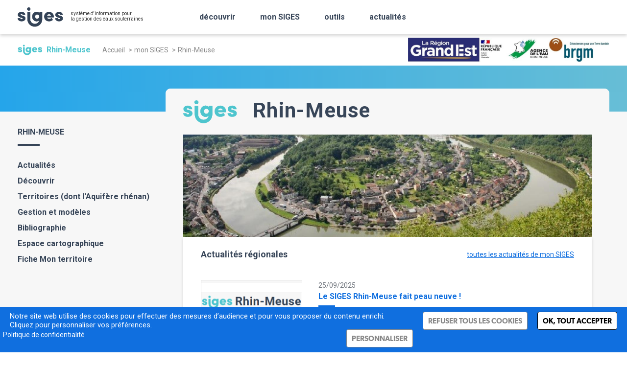

--- FILE ---
content_type: text/css
request_url: https://www.siges.fr/themes/custom/brgm_theme/assets/css/main.css?t8m3i2
body_size: 285412
content:
@charset "UTF-8";@import url(https://fonts.googleapis.com/css?family=Bree+Serif|Ubuntu|Dancing+Script|Droid+Sans|Lato|Lobster|Montserrat|Open+Sans|Pacifico|Raleway|Roboto|Source+Sans+Pro|Titillium+Web&amp;subset=cyrillic,cyrillic-ext,greek,greek-ext,latin-ext,vietnamese);.visually-hidden{margin:-1px;padding:0;width:1px;height:1px;overflow:hidden;clip:rect(0,0,0,0);position:absolute}.full-width{position:relative;left:50%;width:100vw;max-width:none;-webkit-transform:translateX(-50%);transform:translateX(-50%)}.primary-color{color:#e87b1c}.contrasted-theme .primary-color{color:#e77817}.secondary-color{color:#333}.contrasted-theme .secondary-color{color:#0d0d0d}.primary-bg{background-color:#e87b1c}.contrasted-theme .primary-bg{background-color:#e77817}.secondary-bg{background-color:#333}.contrasted-theme .secondary-bg{background-color:#0d0d0d}.bg-lightgrey{background-color:#f3f3f3}.bg-darkergrey{background-color:#434343}.white-color{color:#fff}.darkgrey-color{color:#878787}.last-child-no-margin>:last-child{margin-bottom:0}.bk-type-txt,.line{display:block;margin:0 0 1.75rem}.bk-type-txt>:last-child,.line>:last-child{margin-bottom:0}.bk-type,.table-responsive{margin-bottom:1.5625rem}.bk-type>:last-child,.table-responsive>:last-child{margin-bottom:0}.bk-type-m{margin-bottom:2.5rem}.bk-type-m>:last-child{margin-bottom:0}@media only screen and (max-width:47.9375em){.bk-type-m{margin-bottom:1.875rem}}.bk-type-l{margin-bottom:3.75rem}.bk-type-l>:last-child{margin-bottom:0}@media only screen and (max-width:47.9375em){.bk-type-l{margin-bottom:2.5rem}}.pt-0{padding-top:0!important}.ml-auto{margin-left:auto!important}.mt-0{margin-top:0!important}.mb-0{margin-bottom:0!important}.mb-10{margin-bottom:.625rem!important}.mb-20{margin-bottom:1.25rem!important}.mb-m{margin-bottom:3.125rem!important}@media only screen and (max-width:47.9375em){.mb-m{margin-bottom:1.875rem!important}}.mb-l{margin-bottom:5rem!important}@media only screen and (max-width:63.9375em){.mb-l{margin-bottom:3.125rem!important}}@media only screen and (max-width:47.9375em){.mb-l{margin-bottom:1.875rem!important}}.mt-m{margin-top:3.125rem}@media only screen and (max-width:47.9375em){.mt-m{margin-top:1.875rem}}.medium-text{font-size:1.25em}@media only screen and (max-width:47.9375em){.medium-text{font-size:1rem}}.big-text{font-size:1.5em}.ta-l{text-align:left!important}.ta-r{text-align:right!important}.align-center,.ta-c{text-align:center}.float-l{float:left}.float-r{float:right}.uppercase{text-transform:uppercase}.fw-bold{font-weight:700}.ws-nowrap{white-space:nowrap}.js-inputfile[type=file],.out{position:absolute!important;clip:rect(1px,1px,1px,1px);overflow:hidden;height:1px;width:0!important}.hidden{display:none!important}@media only screen and (max-width:79.9375em){.medium-hidden{display:none!important}}@media only screen and (max-width:63.9375em){.tablet-hidden{display:none!important}}@media only screen and (max-width:47.9375em){.mob-hidden{display:none!important}}.mob-visible{display:none}@media only screen and (max-width:63.9375em){.mob-visible{display:block}}@media only screen and (max-width:63.9375em){.mob-block{display:block}}.lk-no-underline{text-decoration:none}.lk-no-underline a{text-decoration:none}.text-info{padding:5px 10px;background-color:#fae692;border:1px solid #e87b1c;color:#000}.text-error{color:#e81c1c}.text-success{color:#4bba06}.bullet-list,.paragraph ul,.ui-dialog .ui-dialog-content ul{text-align:left}.bullet-list>li,.paragraph ul>li,.ui-dialog .ui-dialog-content ul>li{padding-left:.9375rem;position:relative}.bullet-list>li:before,.paragraph ul>li:before,.ui-dialog .ui-dialog-content ul>li:before{content:"";position:absolute;left:0;top:.625rem;width:.3125rem;height:.3125rem;background-color:currentColor;border-radius:50%}.bullet-list>li ul,.paragraph ul>li ul,.ui-dialog .ui-dialog-content ul>li ul{margin:5px 0 0 0}.bullet-list>li ul li,.paragraph ul>li ul li,.ui-dialog .ui-dialog-content ul>li ul li{position:relative;list-style-type:none;padding-left:1.125rem}.bullet-list>li ul li:before,.paragraph ul>li ul li:before,.ui-dialog .ui-dialog-content ul>li ul li:before{font-family:icomoon;content:"\e923";position:absolute;top:.5rem;left:0;width:0;height:0;font-size:8px;background-color:transparent;border-radius:0}.ol-list,.paragraph ol{text-align:left;counter-reset:ol-counter;margin:0 0 25px 25px}.ol-list>li,.paragraph ol>li{margin-left:.75rem;padding-left:.5rem;position:relative}.ol-list>li:before,.paragraph ol>li:before{font-family:Roboto-Bold,sans-serif;content:counter(ol-counter);counter-increment:ol-counter;position:absolute;right:100%;top:0;color:currentColor;display:inline-block;padding-right:.3125rem;font-weight:700}.ol-list>li:after,.paragraph ol>li:after{content:"";position:absolute;left:-.1875rem;top:.875rem;width:.1875rem;height:.1875rem;background-color:currentColor;border-radius:50%}.square-list li{padding-left:.9375rem;position:relative}.square-list li:before{content:"";position:absolute;left:0;top:.5rem;width:.375rem;border-top:6px solid currentColor}.square-list li li{padding-left:.625rem}.square-list li li:before{width:.1875rem;border-width:.1875rem}.bullet-list.-secondary li:before,.square-list.-secondary li:before,.ui-dialog .ui-dialog-content ul.-secondary li:before{color:#333}.inline-list{letter-spacing:-.31em}.inline-list>li{display:inline-block;vertical-align:middle;margin-bottom:0;letter-spacing:normal}#admin-menu ul,#toolbar-administration ul,#wpadminbar ul,.bk-breadcrumb,.no-styled-list,.tabs-primary.tabs.primary{margin-bottom:0}#admin-menu ul li,#toolbar-administration ul li,#wpadminbar ul li,.bk-breadcrumb li,.no-styled-list li,.tabs-primary.tabs.primary li{margin:0;padding:0;position:static}#admin-menu ul li:after,#admin-menu ul li:before,#toolbar-administration ul li:after,#toolbar-administration ul li:before,#wpadminbar ul li:after,#wpadminbar ul li:before,.bk-breadcrumb li:after,.bk-breadcrumb li:before,.no-styled-list li:after,.no-styled-list li:before,.tabs-primary.tabs.primary li:after,.tabs-primary.tabs.primary li:before{display:none}.of-cover{-o-object-fit:cover;object-fit:cover;font-family:"object-fit: cover"}.of-contain{-o-object-fit:contain;object-fit:contain;font-family:"object-fit: contain"}.pe-none{pointer-events:none}.mw-100{max-width:100px}.-with-border{border:1px solid #b4b4b4;padding:40px 70px}@media only screen and (max-width:47.9375em){.-with-border{padding:2.5rem}}.-title-oblique-line{position:relative;display:inline-block;line-height:1.2}.-title-oblique-line:before{content:"";position:absolute;bottom:calc(100% - 4px);left:calc(50% + 35px);width:1px;height:22px;z-index:0;background-color:currentColor;-webkit-transform:translate(-50%,0) skew(-45deg,0deg);transform:translate(-50%,0) skew(-45deg,0deg)}@media only screen and (max-width:47.9375em){.-title-oblique-line:before{bottom:100%;height:10px;left:calc(50% + 20px)}}.-title-oblique-line:after{content:"";position:absolute;top:100%;left:calc(50% - 37px);width:1px;height:22px;z-index:0;background-color:currentColor;-webkit-transform:translate(-50%,0) skew(-45deg,0deg);transform:translate(-50%,0) skew(-45deg,0deg)}@media only screen and (max-width:47.9375em){.-title-oblique-line:after{height:10px;left:calc(50% - 22px)}}[class^=ratio]{position:relative;width:100%;height:0}[class^=ratio].full-width{width:100vw}[class^=ratio] img{position:absolute;top:0;left:0;width:100%;height:100%}[class^=ratio] a{display:block}.flex-wrapper{display:-webkit-box;display:-ms-flexbox;display:flex}.flex-wrapper.-jc-sa{-ms-flex-pack:distribute;justify-content:space-around}@media only screen and (max-width:47.9375em){.flex-wrapper.-mob-col{-webkit-box-orient:vertical;-webkit-box-direction:normal;-ms-flex-direction:column;flex-direction:column;-webkit-box-pack:center;-ms-flex-pack:center;justify-content:center;-webkit-box-align:center;-ms-flex-align:center;align-items:center}}.u-text-margin--none p:first-of-type{margin-top:0}.u-text-margin--none p:last-of-type{margin-bottom:0}.u-text-margin--none-last p :last-of-type{margin-bottom:0}.u-text-margin--none-first p :first-of-type{margin-top:0}.overflow--visible{overflow:visible!important}.pace{-webkit-pointer-events:none;pointer-events:none;-webkit-user-select:none;-moz-user-select:none;-ms-user-select:none;user-select:none}.pace-inactive{display:none}.pace .pace-progress{position:fixed;z-index:2000;top:0;right:100%;width:100%;height:2px}/*! Avalanche | MIT License | @colourgarden */.grid{display:-webkit-box;display:-ms-flexbox;display:flex;-ms-flex-wrap:wrap;flex-wrap:wrap;list-style:none;padding:0;margin:0;margin-left:-15px}.grid__cell{-webkit-box-sizing:border-box;box-sizing:border-box;display:inline-block;width:100%;padding:0;padding-left:15px;margin:0;vertical-align:top}.grid--center{text-align:center;-webkit-box-pack:center;-ms-flex-pack:center;justify-content:center}.grid--center>.grid__cell{text-align:left}.grid__cell--center{display:block;margin:0 auto}.grid--right{text-align:right;-webkit-box-pack:end;-ms-flex-pack:end;justify-content:flex-end}.grid--right>.grid__cell{text-align:left}.grid--middle{-webkit-box-align:center;-ms-flex-align:center;align-items:center}.grid--middle>.grid__cell{vertical-align:middle}.grid--bottom{-webkit-box-align:end;-ms-flex-align:end;align-items:flex-end}.grid--bottom>.grid__cell{vertical-align:bottom}.grid--flush{margin-left:0}.grid--flush>.grid__cell{padding-left:0}[class~="1/1"]{width:100%}[class~="1/2"],[class~="2/4"],[class~="3/6"]{width:50%}[class~="1/3"],[class~="2/6"]{width:33.3333333333%}[class~="2/3"],[class~="4/6"]{width:66.6666666667%}[class~="1/4"]{width:25%}[class~="3/4"]{width:75%}[class~="1/5"]{width:20%}[class~="2/5"]{width:40%}[class~="3/5"]{width:60%}[class~="4/5"]{width:80%}[class~="1/6"]{width:16.6666666667%}[class~="5/6"]{width:83.3333333333%}@media screen and (max-width:79.9375em){[class~="1/1--medium"]{width:100%}[class~="1/2--medium"],[class~="2/4--medium"],[class~="3/6--medium"]{width:50%}[class~="1/3--medium"],[class~="2/6--medium"]{width:33.3333333333%}[class~="2/3--medium"],[class~="4/6--medium"]{width:66.6666666667%}[class~="1/4--medium"]{width:25%}[class~="3/4--medium"]{width:75%}[class~="1/5--medium"]{width:20%}[class~="2/5--medium"]{width:40%}[class~="3/5--medium"]{width:60%}[class~="4/5--medium"]{width:80%}[class~="1/6--medium"]{width:16.6666666667%}[class~="5/6--medium"]{width:83.3333333333%}}@media screen and (max-width:63.9375em){[class~="1/1--standard"]{width:100%}[class~="1/2--standard"],[class~="2/4--standard"],[class~="3/6--standard"]{width:50%}[class~="1/3--standard"],[class~="2/6--standard"]{width:33.3333333333%}[class~="2/3--standard"],[class~="4/6--standard"]{width:66.6666666667%}[class~="1/4--standard"]{width:25%}[class~="3/4--standard"]{width:75%}[class~="1/5--standard"]{width:20%}[class~="2/5--standard"]{width:40%}[class~="3/5--standard"]{width:60%}[class~="4/5--standard"]{width:80%}[class~="1/6--standard"]{width:16.6666666667%}[class~="5/6--standard"]{width:83.3333333333%}}@media screen and (max-width:47.9375em){[class~="1/1--tablet"]{width:100%}[class~="1/2--tablet"],[class~="2/4--tablet"],[class~="3/6--tablet"]{width:50%}[class~="1/3--tablet"],[class~="2/6--tablet"]{width:33.3333333333%}[class~="2/3--tablet"],[class~="4/6--tablet"]{width:66.6666666667%}[class~="1/4--tablet"]{width:25%}[class~="3/4--tablet"]{width:75%}[class~="1/5--tablet"]{width:20%}[class~="2/5--tablet"]{width:40%}[class~="3/5--tablet"]{width:60%}[class~="4/5--tablet"]{width:80%}[class~="1/6--tablet"]{width:16.6666666667%}[class~="5/6--tablet"]{width:83.3333333333%}}@media screen and (max-width:29.9375em){[class~="1/1--mobile"]{width:100%}[class~="1/2--mobile"],[class~="2/4--mobile"],[class~="3/6--mobile"]{width:50%}[class~="1/3--mobile"],[class~="2/6--mobile"]{width:33.3333333333%}[class~="2/3--mobile"],[class~="4/6--mobile"]{width:66.6666666667%}[class~="1/4--mobile"]{width:25%}[class~="3/4--mobile"]{width:75%}[class~="1/5--mobile"]{width:20%}[class~="2/5--mobile"]{width:40%}[class~="3/5--mobile"]{width:60%}[class~="4/5--mobile"]{width:80%}[class~="1/6--mobile"]{width:16.6666666667%}[class~="5/6--mobile"]{width:83.3333333333%}}.b-lazy,.lazy{min-height:1px;-webkit-transition:opacity .5s ease-in-out;transition:opacity .5s ease-in-out;max-width:100%;opacity:0}.b-lazy.b-loaded,.lazy.b-loaded{opacity:1}.slick-slider{position:relative;display:block;-webkit-box-sizing:border-box;box-sizing:border-box;-webkit-touch-callout:none;-webkit-user-select:none;-moz-user-select:none;-ms-user-select:none;user-select:none;-ms-touch-action:pan-y;touch-action:pan-y;-webkit-tap-highlight-color:transparent}.slick-list{position:relative;overflow:hidden;display:block;margin:0;padding:0}.slick-list:focus{outline:0}.slick-list.dragging{cursor:pointer;cursor:hand}.slick-slider .slick-list,.slick-slider .slick-track{-webkit-transform:translate3d(0,0,0);transform:translate3d(0,0,0)}.slick-track{position:relative;left:0;top:0;display:block;margin-left:auto;margin-right:auto}.slick-track:after,.slick-track:before{content:"";display:table}.slick-track:after{clear:both}.slick-loading .slick-track{visibility:hidden}.slick-slide{float:left;height:100%;min-height:1px;display:none}[dir=rtl] .slick-slide{float:right}.slick-slide img{display:block}.slick-slide.slick-loading img{display:none}.slick-slide.dragging img{pointer-events:none}.slick-initialized .slick-slide{display:block}.slick-loading .slick-slide{visibility:hidden}.slick-vertical .slick-slide{display:block;height:auto;border:1px solid transparent}.slick-arrow.slick-hidden{display:none}.slick-loading .slick-list{background:#fff url(../images/ajax-loader.gif) center center no-repeat}.slick-next,.slick-prev{position:absolute;z-index:1;display:block;height:40px;width:40px;padding:0;border:0;line-height:0;font-size:0;cursor:pointer;background-color:#e87b1c;color:transparent;top:50%;-webkit-transform:translate(0,-50%);transform:translate(0,-50%);outline:0}.contrasted-theme .slick-next,.contrasted-theme .slick-prev{background-color:#e77817}.slick-next:focus,.slick-next:hover,.slick-prev:focus,.slick-prev:hover{outline:0}.slick-next:focus:before,.slick-next:hover:before,.slick-prev:focus:before,.slick-prev:hover:before{opacity:.8}.slick-next.slick-disabled:before,.slick-prev.slick-disabled:before{opacity:.1}.slick-next:before,.slick-prev:before{font-family:icomoon!important;speak:none;font-style:normal;font-weight:400;font-variant:normal;text-transform:none;line-height:1;-webkit-font-smoothing:antialiased;-moz-osx-font-smoothing:grayscale;font-size:20px;line-height:1;color:#fff;opacity:1}.slick-prev{left:0}[dir=rtl] .slick-prev{left:auto;right:0}.slick-prev:before{content:"<"}[dir=rtl] .slick-prev:before{content:">"}.slick-next{right:0}[dir=rtl] .slick-next{left:0;right:auto}.slick-next:before{content:">"}[dir=rtl] .slick-next:before{content:"<"}.slick-dots{list-style:none;display:block;text-align:right;padding:20px 20px 0 0;margin:0;width:100%}.slick-dots li{position:relative;display:inline-block;margin:0 5px;padding:0}.slick-dots li:before{display:none}.slick-dots li button{cursor:pointer;border:1px solid #000;background:0 0;display:block;height:11px;width:11px;border-radius:50%;outline:0;line-height:0;font-size:0;color:transparent;padding:0;cursor:pointer;-webkit-transition:.5s;transition:.5s}.slick-dots li button:focus,.slick-dots li button:hover{outline:0;background-color:#f3f3f3}.slick-dots li.slick-active button{border-width:4px;background-color:#000}.mfp-bg{top:0;left:0;width:100%;height:100%;z-index:1042;overflow:hidden;position:fixed;background:#0b0b0b;opacity:.8}.mfp-wrap{top:0;left:0;width:100%;height:100%;z-index:1043;position:fixed;outline:0!important;-webkit-backface-visibility:hidden}.mfp-container{text-align:center;position:absolute;width:100%;height:100%;left:0;top:0;padding:0 8px;-webkit-box-sizing:border-box;box-sizing:border-box}.mfp-container:before{content:"";display:inline-block;height:100%;vertical-align:middle}.mfp-align-top .mfp-container:before{display:none}.mfp-content{position:relative;display:inline-block;vertical-align:middle;margin:0 auto;text-align:left;z-index:1045}.mfp-ajax-holder .mfp-content,.mfp-inline-holder .mfp-content{width:100%;cursor:auto}.mfp-ajax-cur{cursor:progress}.mfp-zoom-out-cur,.mfp-zoom-out-cur .mfp-image-holder .mfp-close{cursor:-webkit-zoom-out;cursor:zoom-out}.mfp-zoom{cursor:pointer;cursor:-webkit-zoom-in;cursor:zoom-in}.mfp-auto-cursor .mfp-content{cursor:auto}.mfp-arrow,.mfp-close,.mfp-counter,.mfp-preloader{-webkit-user-select:none;-moz-user-select:none;-ms-user-select:none;user-select:none}.mfp-loading.mfp-figure{display:none}.mfp-hide{display:none!important}.mfp-preloader{color:#ccc;position:absolute;top:50%;width:auto;text-align:center;margin-top:-.8em;left:8px;right:8px;z-index:1044}.mfp-preloader a{color:#ccc}.mfp-preloader a:hover{color:#fff}.mfp-s-ready .mfp-preloader{display:none}.mfp-s-error .mfp-content{display:none}button.mfp-arrow,button.mfp-close{overflow:visible;cursor:pointer;background:0 0;border:0;-webkit-appearance:none;display:block;outline:0;padding:0;z-index:1046;-webkit-box-shadow:none;box-shadow:none;-ms-touch-action:manipulation;touch-action:manipulation}button::-moz-focus-inner{padding:0;border:0}.mfp-close{width:44px;height:44px;line-height:44px;position:absolute;right:0;top:0;text-decoration:none;text-align:center;opacity:.65;padding:0 0 18px 10px;color:#fff;font-style:normal;font-size:28px;font-family:Arial,Baskerville,monospace}.mfp-close:focus,.mfp-close:hover{opacity:1}.mfp-close:active{top:1px}.mfp-close-btn-in .mfp-close{color:#333}.mfp-iframe-holder .mfp-close,.mfp-image-holder .mfp-close{color:#fff;right:-6px;text-align:right;padding-right:6px;width:100%}.mfp-counter{position:absolute;top:0;right:0;color:#ccc;font-size:12px;line-height:18px;white-space:nowrap}.mfp-arrow{position:absolute;opacity:.65;margin:0;top:50%;margin-top:-55px;padding:0;width:90px;height:110px;-webkit-tap-highlight-color:transparent}.mfp-arrow:active{margin-top:-54px}.mfp-arrow:focus,.mfp-arrow:hover{opacity:1}.mfp-arrow:after,.mfp-arrow:before{content:"";display:block;width:0;height:0;position:absolute;left:0;top:0;margin-top:35px;margin-left:35px;border:medium inset transparent}.mfp-arrow:after{border-top-width:13px;border-bottom-width:13px;top:8px}.mfp-arrow:before{border-top-width:21px;border-bottom-width:21px;opacity:.7}.mfp-arrow-left{left:0}.mfp-arrow-left:after{border-right:17px solid #fff;margin-left:31px}.mfp-arrow-left:before{margin-left:25px;border-right:27px solid #3f3f3f}.mfp-arrow-right{right:0}.mfp-arrow-right:after{border-left:17px solid #fff;margin-left:39px}.mfp-arrow-right:before{border-left:27px solid #3f3f3f}.mfp-iframe-holder{padding-top:40px;padding-bottom:40px}.mfp-iframe-holder .mfp-content{line-height:0;width:100%;max-width:900px}.mfp-iframe-holder .mfp-close{top:-40px}.mfp-iframe-scaler{width:100%;height:0;overflow:hidden;padding-top:56.25%}.mfp-iframe-scaler iframe{position:absolute;display:block;top:0;left:0;width:100%;height:100%;-webkit-box-shadow:0 0 8px rgba(0,0,0,.6);box-shadow:0 0 8px rgba(0,0,0,.6);background:#000}img.mfp-img{width:auto;max-width:100%;height:auto;display:block;line-height:0;-webkit-box-sizing:border-box;box-sizing:border-box;padding:40px 0 40px;margin:0 auto}.mfp-figure{line-height:0}.mfp-figure:after{content:"";position:absolute;left:0;top:40px;bottom:40px;display:block;right:0;width:auto;height:auto;z-index:-1;-webkit-box-shadow:0 0 8px rgba(0,0,0,.6);box-shadow:0 0 8px rgba(0,0,0,.6);background:#444}.mfp-figure small{color:#bdbdbd;display:block;font-size:12px;line-height:14px}.mfp-figure figure{margin:0}.mfp-bottom-bar{margin-top:-36px;position:absolute;top:100%;left:0;width:100%;cursor:auto}.mfp-title{text-align:left;line-height:18px;color:#f3f3f3;word-wrap:break-word;padding-right:36px}.mfp-image-holder .mfp-content{max-width:100%}.mfp-gallery .mfp-image-holder .mfp-figure{cursor:pointer}@media screen and (max-width:800px) and (orientation:landscape),screen and (max-height:300px){.mfp-img-mobile .mfp-image-holder{padding-left:0;padding-right:0}.mfp-img-mobile img.mfp-img{padding:0}.mfp-img-mobile .mfp-figure:after{top:0;bottom:0}.mfp-img-mobile .mfp-figure small{display:inline;margin-left:5px}.mfp-img-mobile .mfp-bottom-bar{background:rgba(0,0,0,.6);bottom:0;margin:0;top:auto;padding:3px 5px;position:fixed;-webkit-box-sizing:border-box;box-sizing:border-box}.mfp-img-mobile .mfp-bottom-bar:empty{padding:0}.mfp-img-mobile .mfp-counter{right:5px;top:3px}.mfp-img-mobile .mfp-close{top:0;right:0;width:35px;height:35px;line-height:35px;background:rgba(0,0,0,.6);position:fixed;text-align:center;padding:0}}@media all and (max-width:900px){.mfp-arrow{-webkit-transform:scale(.75);transform:scale(.75)}.mfp-arrow-left{-webkit-transform-origin:0;transform-origin:0}.mfp-arrow-right{-webkit-transform-origin:100%;transform-origin:100%}.mfp-container{padding-left:6px;padding-right:6px}}.mfp-fade.mfp-bg{opacity:0;-webkit-transition:all .5s ease-out;transition:all .5s ease-out}.mfp-fade.mfp-bg.mfp-ready{opacity:.5}.mfp-fade.mfp-bg.mfp-removing{opacity:0}.mfp-fade.mfp-wrap .mfp-content{opacity:0;-webkit-transition:all .5s ease-out;transition:all .5s ease-out}.mfp-fade.mfp-wrap.mfp-ready .mfp-content{opacity:1}.mfp-fade.mfp-wrap.mfp-removing .mfp-content{opacity:0}@font-face{font-family:swiper-icons;src:url("data:application/font-woff;charset=utf-8;base64, [base64]//wADZ2x5ZgAAAywAAADMAAAD2MHtryVoZWFkAAABbAAAADAAAAA2E2+eoWhoZWEAAAGcAAAAHwAAACQC9gDzaG10eAAAAigAAAAZAAAArgJkABFsb2NhAAAC0AAAAFoAAABaFQAUGG1heHAAAAG8AAAAHwAAACAAcABAbmFtZQAAA/gAAAE5AAACXvFdBwlwb3N0AAAFNAAAAGIAAACE5s74hXjaY2BkYGAAYpf5Hu/j+W2+MnAzMYDAzaX6QjD6/4//Bxj5GA8AuRwMYGkAPywL13jaY2BkYGA88P8Agx4j+/8fQDYfA1AEBWgDAIB2BOoAeNpjYGRgYNBh4GdgYgABEMnIABJzYNADCQAACWgAsQB42mNgYfzCOIGBlYGB0YcxjYGBwR1Kf2WQZGhhYGBiYGVmgAFGBiQQkOaawtDAoMBQxXjg/wEGPcYDDA4wNUA2CCgwsAAAO4EL6gAAeNpj2M0gyAACqxgGNWBkZ2D4/wMA+xkDdgAAAHjaY2BgYGaAYBkGRgYQiAHyGMF8FgYHIM3DwMHABGQrMOgyWDLEM1T9/w8UBfEMgLzE////P/5//f/V/xv+r4eaAAeMbAxwIUYmIMHEgKYAYjUcsDAwsLKxc3BycfPw8jEQA/[base64]/uznmfPFBNODM2K7MTQ45YEAZqGP81AmGGcF3iPqOop0r1SPTaTbVkfUe4HXj97wYE+yNwWYxwWu4v1ugWHgo3S1XdZEVqWM7ET0cfnLGxWfkgR42o2PvWrDMBSFj/IHLaF0zKjRgdiVMwScNRAoWUoH78Y2icB/yIY09An6AH2Bdu/UB+yxopYshQiEvnvu0dURgDt8QeC8PDw7Fpji3fEA4z/PEJ6YOB5hKh4dj3EvXhxPqH/SKUY3rJ7srZ4FZnh1PMAtPhwP6fl2PMJMPDgeQ4rY8YT6Gzao0eAEA409DuggmTnFnOcSCiEiLMgxCiTI6Cq5DZUd3Qmp10vO0LaLTd2cjN4fOumlc7lUYbSQcZFkutRG7g6JKZKy0RmdLY680CDnEJ+UMkpFFe1RN7nxdVpXrC4aTtnaurOnYercZg2YVmLN/d/gczfEimrE/fs/bOuq29Zmn8tloORaXgZgGa78yO9/cnXm2BpaGvq25Dv9S4E9+5SIc9PqupJKhYFSSl47+Qcr1mYNAAAAeNptw0cKwkAAAMDZJA8Q7OUJvkLsPfZ6zFVERPy8qHh2YER+3i/BP83vIBLLySsoKimrqKqpa2hp6+jq6RsYGhmbmJqZSy0sraxtbO3sHRydnEMU4uR6yx7JJXveP7WrDycAAAAAAAH//wACeNpjYGRgYOABYhkgZgJCZgZNBkYGLQZtIJsFLMYAAAw3ALgAeNolizEKgDAQBCchRbC2sFER0YD6qVQiBCv/H9ezGI6Z5XBAw8CBK/m5iQQVauVbXLnOrMZv2oLdKFa8Pjuru2hJzGabmOSLzNMzvutpB3N42mNgZGBg4GKQYzBhYMxJLMlj4GBgAYow/P/PAJJhLM6sSoWKfWCAAwDAjgbRAAB42mNgYGBkAIIbCZo5IPrmUn0hGA0AO8EFTQAA") format("woff");font-weight:400;font-style:normal}.swiper-container{margin-left:auto;margin-right:auto;position:relative;overflow:hidden;list-style:none;padding:0;z-index:1}.swiper-container-vertical>.swiper-wrapper{-webkit-box-orient:vertical;-webkit-box-direction:normal;-ms-flex-direction:column;flex-direction:column}.swiper-wrapper{position:relative;width:100%;height:100%;z-index:1;display:-webkit-box;display:-ms-flexbox;display:flex;-webkit-transition-property:-webkit-transform;transition-property:-webkit-transform;transition-property:transform;transition-property:transform,-webkit-transform;-webkit-box-sizing:content-box;box-sizing:content-box}.swiper-container-android .swiper-slide,.swiper-wrapper{-webkit-transform:translate3d(0,0,0);transform:translate3d(0,0,0)}.swiper-container-multirow>.swiper-wrapper{-ms-flex-wrap:wrap;flex-wrap:wrap}.swiper-container-multirow-column>.swiper-wrapper{-ms-flex-wrap:wrap;flex-wrap:wrap;-webkit-box-orient:vertical;-webkit-box-direction:normal;-ms-flex-direction:column;flex-direction:column}.swiper-container-free-mode>.swiper-wrapper{-webkit-transition-timing-function:ease-out;transition-timing-function:ease-out;margin:0 auto}.swiper-slide{-ms-flex-negative:0;flex-shrink:0;width:100%;height:100%;position:relative;-webkit-transition-property:-webkit-transform;transition-property:-webkit-transform;transition-property:transform;transition-property:transform,-webkit-transform}.swiper-slide-invisible-blank{visibility:hidden}.swiper-container-autoheight,.swiper-container-autoheight .swiper-slide{height:auto}.swiper-container-autoheight .swiper-wrapper{-webkit-box-align:start;-ms-flex-align:start;align-items:flex-start;-webkit-transition-property:height,-webkit-transform;transition-property:height,-webkit-transform;transition-property:transform,height;transition-property:transform,height,-webkit-transform}.swiper-container-3d{-webkit-perspective:1200px;perspective:1200px}.swiper-container-3d .swiper-cube-shadow,.swiper-container-3d .swiper-slide,.swiper-container-3d .swiper-slide-shadow-bottom,.swiper-container-3d .swiper-slide-shadow-left,.swiper-container-3d .swiper-slide-shadow-right,.swiper-container-3d .swiper-slide-shadow-top,.swiper-container-3d .swiper-wrapper{-webkit-transform-style:preserve-3d;transform-style:preserve-3d}.swiper-container-3d .swiper-slide-shadow-bottom,.swiper-container-3d .swiper-slide-shadow-left,.swiper-container-3d .swiper-slide-shadow-right,.swiper-container-3d .swiper-slide-shadow-top{position:absolute;left:0;top:0;width:100%;height:100%;pointer-events:none;z-index:10}.swiper-container-3d .swiper-slide-shadow-left{background-image:-webkit-gradient(linear,right top,left top,from(rgba(0,0,0,.5)),to(rgba(0,0,0,0)));background-image:linear-gradient(to left,rgba(0,0,0,.5),rgba(0,0,0,0))}.swiper-container-3d .swiper-slide-shadow-right{background-image:-webkit-gradient(linear,left top,right top,from(rgba(0,0,0,.5)),to(rgba(0,0,0,0)));background-image:linear-gradient(to right,rgba(0,0,0,.5),rgba(0,0,0,0))}.swiper-container-3d .swiper-slide-shadow-top{background-image:-webkit-gradient(linear,left bottom,left top,from(rgba(0,0,0,.5)),to(rgba(0,0,0,0)));background-image:linear-gradient(to top,rgba(0,0,0,.5),rgba(0,0,0,0))}.swiper-container-3d .swiper-slide-shadow-bottom{background-image:-webkit-gradient(linear,left top,left bottom,from(rgba(0,0,0,.5)),to(rgba(0,0,0,0)));background-image:linear-gradient(to bottom,rgba(0,0,0,.5),rgba(0,0,0,0))}.swiper-container-css-mode>.swiper-wrapper{overflow:auto;scrollbar-width:none;-ms-overflow-style:none}.swiper-container-css-mode>.swiper-wrapper::-webkit-scrollbar{display:none}.swiper-container-css-mode>.swiper-wrapper>.swiper-slide{scroll-snap-align:start start}.swiper-container-horizontal.swiper-container-css-mode>.swiper-wrapper{-ms-scroll-snap-type:x mandatory;scroll-snap-type:x mandatory}.swiper-container-vertical.swiper-container-css-mode>.swiper-wrapper{-ms-scroll-snap-type:y mandatory;scroll-snap-type:y mandatory}.swiper-button-next,.swiper-button-prev{position:absolute;top:50%;width:27px;height:44px;margin-top:-22px;z-index:10;cursor:pointer;display:-webkit-box;display:-ms-flexbox;display:flex;-webkit-box-align:center;-ms-flex-align:center;align-items:center;-webkit-box-pack:center;-ms-flex-pack:center;justify-content:center;color:#000}.swiper-button-next.swiper-button-disabled,.swiper-button-prev.swiper-button-disabled{opacity:.35;cursor:auto;pointer-events:none}.swiper-button-next:after,.swiper-button-prev:after{font-family:swiper-icons;font-size:44px;text-transform:none!important;letter-spacing:0;text-transform:none;font-variant:initial}.swiper-button-prev,.swiper-container-rtl .swiper-button-next{left:10px;right:auto}.swiper-button-prev:after,.swiper-container-rtl .swiper-button-next:after{content:"prev"}.swiper-button-next,.swiper-container-rtl .swiper-button-prev{right:10px;left:auto}.swiper-button-next:after,.swiper-container-rtl .swiper-button-prev:after{content:"next"}.swiper-button-lock{display:none}.swiper-pagination{position:absolute;text-align:center;-webkit-transition:.3s opacity;transition:.3s opacity;-webkit-transform:translate3d(0,0,0);transform:translate3d(0,0,0);z-index:10}.swiper-pagination.swiper-pagination-hidden{opacity:0}.swiper-container-horizontal>.swiper-pagination-bullets,.swiper-pagination-custom,.swiper-pagination-fraction{bottom:10px;left:0;width:100%}.swiper-pagination-bullets-dynamic{overflow:hidden;font-size:0}.swiper-pagination-bullets-dynamic .swiper-pagination-bullet{-webkit-transform:scale(.33);transform:scale(.33);position:relative}.swiper-pagination-bullets-dynamic .swiper-pagination-bullet-active{-webkit-transform:scale(1);transform:scale(1)}.swiper-pagination-bullets-dynamic .swiper-pagination-bullet-active-main{-webkit-transform:scale(1);transform:scale(1)}.swiper-pagination-bullets-dynamic .swiper-pagination-bullet-active-prev{-webkit-transform:scale(.66);transform:scale(.66)}.swiper-pagination-bullets-dynamic .swiper-pagination-bullet-active-prev-prev{-webkit-transform:scale(.33);transform:scale(.33)}.swiper-pagination-bullets-dynamic .swiper-pagination-bullet-active-next{-webkit-transform:scale(.66);transform:scale(.66)}.swiper-pagination-bullets-dynamic .swiper-pagination-bullet-active-next-next{-webkit-transform:scale(.33);transform:scale(.33)}.swiper-pagination-bullet{width:8px;height:8px;display:inline-block;border-radius:100%;background:#000;opacity:.2}button.swiper-pagination-bullet{border:none;margin:0;padding:0;-webkit-box-shadow:none;box-shadow:none;-webkit-appearance:none;-moz-appearance:none;appearance:none}.swiper-pagination-clickable .swiper-pagination-bullet{cursor:pointer}.swiper-pagination-bullet-active{opacity:1;background:#000}.swiper-container-vertical>.swiper-pagination-bullets{right:10px;top:50%;-webkit-transform:translate3d(0,-50%,0);transform:translate3d(0,-50%,0)}.swiper-container-vertical>.swiper-pagination-bullets .swiper-pagination-bullet{margin:6px 0;display:block}.swiper-container-vertical>.swiper-pagination-bullets.swiper-pagination-bullets-dynamic{top:50%;-webkit-transform:translateY(-50%);transform:translateY(-50%);width:8px}.swiper-container-vertical>.swiper-pagination-bullets.swiper-pagination-bullets-dynamic .swiper-pagination-bullet{display:inline-block;-webkit-transition:.2s top,.2s -webkit-transform;transition:.2s top,.2s -webkit-transform;transition:.2s transform,.2s top;transition:.2s transform,.2s top,.2s -webkit-transform}.swiper-container-horizontal>.swiper-pagination-bullets .swiper-pagination-bullet{margin:0 4px}.swiper-container-horizontal>.swiper-pagination-bullets.swiper-pagination-bullets-dynamic{left:50%;-webkit-transform:translateX(-50%);transform:translateX(-50%);white-space:nowrap}.swiper-container-horizontal>.swiper-pagination-bullets.swiper-pagination-bullets-dynamic .swiper-pagination-bullet{-webkit-transition:.2s left,.2s -webkit-transform;transition:.2s left,.2s -webkit-transform;transition:.2s transform,.2s left;transition:.2s transform,.2s left,.2s -webkit-transform}.swiper-container-horizontal.swiper-container-rtl>.swiper-pagination-bullets-dynamic .swiper-pagination-bullet{-webkit-transition:.2s right,.2s -webkit-transform;transition:.2s right,.2s -webkit-transform;transition:.2s transform,.2s right;transition:.2s transform,.2s right,.2s -webkit-transform}.swiper-pagination-progressbar{background:rgba(0,0,0,.25);position:absolute}.swiper-pagination-progressbar .swiper-pagination-progressbar-fill{background:#000;position:absolute;left:0;top:0;width:100%;height:100%;-webkit-transform:scale(0);transform:scale(0);-webkit-transform-origin:left top;transform-origin:left top}.swiper-container-rtl .swiper-pagination-progressbar .swiper-pagination-progressbar-fill{-webkit-transform-origin:right top;transform-origin:right top}.swiper-container-horizontal>.swiper-pagination-progressbar,.swiper-container-vertical>.swiper-pagination-progressbar.swiper-pagination-progressbar-opposite{width:100%;height:4px;left:0;top:0}.swiper-container-horizontal>.swiper-pagination-progressbar.swiper-pagination-progressbar-opposite,.swiper-container-vertical>.swiper-pagination-progressbar{width:4px;height:100%;left:0;top:0}.swiper-pagination-lock{display:none}.swiper-scrollbar{border-radius:10px;position:relative;-ms-touch-action:none;background:rgba(0,0,0,.1)}.swiper-container-horizontal>.swiper-scrollbar{position:absolute;left:1%;bottom:3px;z-index:50;height:5px;width:98%}.swiper-container-vertical>.swiper-scrollbar{position:absolute;right:3px;top:1%;z-index:50;width:5px;height:98%}.swiper-scrollbar-drag{height:100%;width:100%;position:relative;background:rgba(0,0,0,.5);border-radius:10px;left:0;top:0}.swiper-scrollbar-cursor-drag{cursor:move}.swiper-scrollbar-lock{display:none}.swiper-zoom-container{width:100%;height:100%;display:-webkit-box;display:-ms-flexbox;display:flex;-webkit-box-pack:center;-ms-flex-pack:center;justify-content:center;-webkit-box-align:center;-ms-flex-align:center;align-items:center;text-align:center}.swiper-zoom-container>canvas,.swiper-zoom-container>img,.swiper-zoom-container>svg{max-width:100%;max-height:100%;-o-object-fit:contain;object-fit:contain}.swiper-slide-zoomed{cursor:move}.swiper-lazy-preloader{width:42px;height:42px;position:absolute;left:50%;top:50%;margin-left:-21px;margin-top:-21px;z-index:10;-webkit-transform-origin:50%;transform-origin:50%;-webkit-animation:swiper-preloader-spin 1s infinite linear;animation:swiper-preloader-spin 1s infinite linear;-webkit-box-sizing:border-box;box-sizing:border-box;border:4px solid #000;border-radius:50%;border-top-color:transparent}@-webkit-keyframes swiper-preloader-spin{100%{-webkit-transform:rotate(360deg);transform:rotate(360deg)}}@keyframes swiper-preloader-spin{100%{-webkit-transform:rotate(360deg);transform:rotate(360deg)}}.swiper-container .swiper-notification{position:absolute;left:0;top:0;pointer-events:none;opacity:0;z-index:-1000}.swiper-container-fade.swiper-container-free-mode .swiper-slide{-webkit-transition-timing-function:ease-out;transition-timing-function:ease-out}.swiper-container-fade .swiper-slide{pointer-events:none;-webkit-transition-property:opacity;transition-property:opacity}.swiper-container-fade .swiper-slide .swiper-slide{pointer-events:none}.swiper-container-fade .swiper-slide-active,.swiper-container-fade .swiper-slide-active .swiper-slide-active{pointer-events:auto}.swiper-container-cube{overflow:visible}.swiper-container-cube .swiper-slide{pointer-events:none;-webkit-backface-visibility:hidden;backface-visibility:hidden;z-index:1;visibility:hidden;-webkit-transform-origin:0 0;transform-origin:0 0;width:100%;height:100%}.swiper-container-cube .swiper-slide .swiper-slide{pointer-events:none}.swiper-container-cube.swiper-container-rtl .swiper-slide{-webkit-transform-origin:100% 0;transform-origin:100% 0}.swiper-container-cube .swiper-slide-active,.swiper-container-cube .swiper-slide-active .swiper-slide-active{pointer-events:auto}.swiper-container-cube .swiper-slide-active,.swiper-container-cube .swiper-slide-next,.swiper-container-cube .swiper-slide-next+.swiper-slide,.swiper-container-cube .swiper-slide-prev{pointer-events:auto;visibility:visible}.swiper-container-cube .swiper-slide-shadow-bottom,.swiper-container-cube .swiper-slide-shadow-left,.swiper-container-cube .swiper-slide-shadow-right,.swiper-container-cube .swiper-slide-shadow-top{z-index:0;-webkit-backface-visibility:hidden;backface-visibility:hidden}.swiper-container-cube .swiper-cube-shadow{position:absolute;left:0;bottom:0;width:100%;height:100%;background:#000;opacity:.6;-webkit-filter:blur(50px);filter:blur(50px);z-index:0}.swiper-container-flip{overflow:visible}.swiper-container-flip .swiper-slide{pointer-events:none;-webkit-backface-visibility:hidden;backface-visibility:hidden;z-index:1}.swiper-container-flip .swiper-slide .swiper-slide{pointer-events:none}.swiper-container-flip .swiper-slide-active,.swiper-container-flip .swiper-slide-active .swiper-slide-active{pointer-events:auto}.swiper-container-flip .swiper-slide-shadow-bottom,.swiper-container-flip .swiper-slide-shadow-left,.swiper-container-flip .swiper-slide-shadow-right,.swiper-container-flip .swiper-slide-shadow-top{z-index:0;-webkit-backface-visibility:hidden;backface-visibility:hidden}@-webkit-keyframes plyr-progress{to{background-position:25px 0}}@keyframes plyr-progress{to{background-position:25px 0}}@-webkit-keyframes plyr-popup{0%{opacity:.5;-webkit-transform:translateY(10px);transform:translateY(10px)}to{opacity:1;-webkit-transform:translateY(0);transform:translateY(0)}}@keyframes plyr-popup{0%{opacity:.5;-webkit-transform:translateY(10px);transform:translateY(10px)}to{opacity:1;-webkit-transform:translateY(0);transform:translateY(0)}}@-webkit-keyframes plyr-fade-in{from{opacity:0}to{opacity:1}}@keyframes plyr-fade-in{from{opacity:0}to{opacity:1}}.plyr{-moz-osx-font-smoothing:auto;-webkit-font-smoothing:subpixel-antialiased;-webkit-box-align:center;-ms-flex-align:center;align-items:center;direction:ltr;display:-webkit-box;display:-ms-flexbox;display:flex;-webkit-box-orient:vertical;-webkit-box-direction:normal;-ms-flex-direction:column;flex-direction:column;font-family:Avenir,"Avenir Next","Helvetica Neue","Segoe UI",Helvetica,Arial,sans-serif;font-variant-numeric:tabular-nums;font-weight:500;height:100%;line-height:1.7;max-width:100%;min-width:200px;position:relative;text-shadow:none;-webkit-transition:-webkit-box-shadow .3s ease;transition:-webkit-box-shadow .3s ease;transition:box-shadow .3s ease;transition:box-shadow .3s ease,-webkit-box-shadow .3s ease;z-index:0}.plyr audio,.plyr iframe,.plyr video{display:block;height:100%;width:100%}.plyr button{font:inherit;line-height:inherit;width:auto}.plyr:focus{outline:0}.plyr--full-ui{-webkit-box-sizing:border-box;box-sizing:border-box}.plyr--full-ui *,.plyr--full-ui ::after,.plyr--full-ui ::before{-webkit-box-sizing:inherit;box-sizing:inherit}.plyr--full-ui a,.plyr--full-ui button,.plyr--full-ui input,.plyr--full-ui label{-ms-touch-action:manipulation;touch-action:manipulation}.plyr__badge{background:#4a5764;border-radius:2px;color:#fff;font-size:9px;line-height:1;padding:3px 4px}.plyr--full-ui ::-webkit-media-text-track-container{display:none}.plyr__captions{-webkit-animation:plyr-fade-in .3s ease;animation:plyr-fade-in .3s ease;bottom:0;color:#fff;display:none;font-size:14px;left:0;padding:10px;position:absolute;text-align:center;-webkit-transition:-webkit-transform .4s ease-in-out;transition:-webkit-transform .4s ease-in-out;transition:transform .4s ease-in-out;transition:transform .4s ease-in-out,-webkit-transform .4s ease-in-out;width:100%}.plyr__captions .plyr__caption{background:rgba(0,0,0,.8);border-radius:2px;-webkit-box-decoration-break:clone;box-decoration-break:clone;line-height:185%;padding:.2em .5em;white-space:pre-wrap}.plyr__captions .plyr__caption div{display:inline}.plyr__captions span:empty{display:none}@media (min-width:480px){.plyr__captions{font-size:16px;padding:20px}}@media (min-width:768px){.plyr__captions{font-size:18px}}.plyr--captions-active .plyr__captions{display:block}.plyr:not(.plyr--hide-controls) .plyr__controls:not(:empty)~.plyr__captions{-webkit-transform:translateY(-40px);transform:translateY(-40px)}.plyr__control{background:0 0;border:0;border-radius:3px;color:inherit;cursor:pointer;-ms-flex-negative:0;flex-shrink:0;overflow:visible;padding:7px;position:relative;-webkit-transition:all .3s ease;transition:all .3s ease}.plyr__control svg{display:block;fill:currentColor;height:18px;pointer-events:none;width:18px}.plyr__control:focus{outline:0}.plyr__control.plyr__tab-focus{-webkit-box-shadow:0 0 0 5px rgba(0,179,255,.5);box-shadow:0 0 0 5px rgba(0,179,255,.5);outline:0}a.plyr__control{text-decoration:none}a.plyr__control::after,a.plyr__control::before{display:none}.plyr__control.plyr__control--pressed .icon--not-pressed,.plyr__control.plyr__control--pressed .label--not-pressed,.plyr__control:not(.plyr__control--pressed) .icon--pressed,.plyr__control:not(.plyr__control--pressed) .label--pressed{display:none}.plyr--full-ui ::-webkit-media-controls{display:none}.plyr__controls{-webkit-box-align:center;-ms-flex-align:center;align-items:center;display:-webkit-box;display:-ms-flexbox;display:flex;-webkit-box-pack:end;-ms-flex-pack:end;justify-content:flex-end;text-align:center}.plyr__controls .plyr__progress__container{-webkit-box-flex:1;-ms-flex:1;flex:1;min-width:0}.plyr__controls .plyr__controls__item{margin-left:2.5px}.plyr__controls .plyr__controls__item:first-child{margin-left:0;margin-right:auto}.plyr__controls .plyr__controls__item.plyr__progress__container{padding-left:2.5px}.plyr__controls .plyr__controls__item.plyr__time{padding:0 5px}.plyr__controls .plyr__controls__item.plyr__progress__container:first-child,.plyr__controls .plyr__controls__item.plyr__time+.plyr__time,.plyr__controls .plyr__controls__item.plyr__time:first-child{padding-left:0}.plyr__controls:empty{display:none}.plyr [data-plyr=airplay],.plyr [data-plyr=captions],.plyr [data-plyr=fullscreen],.plyr [data-plyr=pip]{display:none}.plyr--airplay-supported [data-plyr=airplay],.plyr--captions-enabled [data-plyr=captions],.plyr--fullscreen-enabled [data-plyr=fullscreen],.plyr--pip-supported [data-plyr=pip]{display:inline-block}.plyr__menu{display:-webkit-box;display:-ms-flexbox;display:flex;position:relative}.plyr__menu .plyr__control svg{-webkit-transition:-webkit-transform .3s ease;transition:-webkit-transform .3s ease;transition:transform .3s ease;transition:transform .3s ease,-webkit-transform .3s ease}.plyr__menu .plyr__control[aria-expanded=true] svg{-webkit-transform:rotate(90deg);transform:rotate(90deg)}.plyr__menu .plyr__control[aria-expanded=true] .plyr__tooltip{display:none}.plyr__menu__container{-webkit-animation:plyr-popup .2s ease;animation:plyr-popup .2s ease;background:rgba(255,255,255,.9);border-radius:4px;bottom:100%;-webkit-box-shadow:0 1px 2px rgba(0,0,0,.15);box-shadow:0 1px 2px rgba(0,0,0,.15);color:#4a5764;font-size:16px;margin-bottom:10px;position:absolute;right:-3px;text-align:left;white-space:nowrap;z-index:3}.plyr__menu__container>div{overflow:hidden;-webkit-transition:height .35s cubic-bezier(.4,0,.2,1),width .35s cubic-bezier(.4,0,.2,1);transition:height .35s cubic-bezier(.4,0,.2,1),width .35s cubic-bezier(.4,0,.2,1)}.plyr__menu__container::after{border:4px solid transparent;border-top-color:rgba(255,255,255,.9);content:"";height:0;position:absolute;right:15px;top:100%;width:0}.plyr__menu__container [role=menu]{padding:7px}.plyr__menu__container [role=menuitem],.plyr__menu__container [role=menuitemradio]{margin-top:2px}.plyr__menu__container [role=menuitem]:first-child,.plyr__menu__container [role=menuitemradio]:first-child{margin-top:0}.plyr__menu__container .plyr__control{-webkit-box-align:center;-ms-flex-align:center;align-items:center;color:#4a5764;display:-webkit-box;display:-ms-flexbox;display:flex;font-size:14px;padding:4px 11px;-webkit-user-select:none;-ms-user-select:none;-moz-user-select:none;user-select:none;width:100%}.plyr__menu__container .plyr__control>span{-webkit-box-align:inherit;-ms-flex-align:inherit;align-items:inherit;display:-webkit-box;display:-ms-flexbox;display:flex;width:100%}.plyr__menu__container .plyr__control::after{border:4px solid transparent;content:"";position:absolute;top:50%;-webkit-transform:translateY(-50%);transform:translateY(-50%)}.plyr__menu__container .plyr__control--forward{padding-right:28px}.plyr__menu__container .plyr__control--forward::after{border-left-color:rgba(74,87,100,.8);right:5px}.plyr__menu__container .plyr__control--forward.plyr__tab-focus::after,.plyr__menu__container .plyr__control--forward:hover::after{border-left-color:currentColor}.plyr__menu__container .plyr__control--back{font-weight:500;margin:7px;margin-bottom:3px;padding-left:28px;position:relative;width:calc(100% - 14px)}.plyr__menu__container .plyr__control--back::after{border-right-color:rgba(74,87,100,.8);left:7px}.plyr__menu__container .plyr__control--back::before{background:rgba(114,133,151,.2);-webkit-box-shadow:0 1px 0 #fff;box-shadow:0 1px 0 #fff;content:"";height:1px;left:0;margin-top:4px;overflow:hidden;position:absolute;right:0;top:100%}.plyr__menu__container .plyr__control--back.plyr__tab-focus::after,.plyr__menu__container .plyr__control--back:hover::after{border-right-color:currentColor}.plyr__menu__container .plyr__control[role=menuitemradio]{padding-left:7px}.plyr__menu__container .plyr__control[role=menuitemradio]::after,.plyr__menu__container .plyr__control[role=menuitemradio]::before{border-radius:100%}.plyr__menu__container .plyr__control[role=menuitemradio]::before{background:rgba(0,0,0,.1);content:"";display:block;-ms-flex-negative:0;flex-shrink:0;height:16px;margin-right:10px;-webkit-transition:all .3s ease;transition:all .3s ease;width:16px}.plyr__menu__container .plyr__control[role=menuitemradio]::after{background:#fff;border:0;height:6px;left:12px;opacity:0;top:50%;-webkit-transform:translateY(-50%) scale(0);transform:translateY(-50%) scale(0);-webkit-transition:opacity .3s ease,-webkit-transform .3s ease;transition:opacity .3s ease,-webkit-transform .3s ease;transition:transform .3s ease,opacity .3s ease;transition:transform .3s ease,opacity .3s ease,-webkit-transform .3s ease;width:6px}.plyr__menu__container .plyr__control[role=menuitemradio][aria-checked=true]::before{background:#00b3ff}.plyr__menu__container .plyr__control[role=menuitemradio][aria-checked=true]::after{opacity:1;-webkit-transform:translateY(-50%) scale(1);transform:translateY(-50%) scale(1)}.plyr__menu__container .plyr__control[role=menuitemradio].plyr__tab-focus::before,.plyr__menu__container .plyr__control[role=menuitemradio]:hover::before{background:rgba(0,0,0,.1)}.plyr__menu__container .plyr__menu__value{-webkit-box-align:center;-ms-flex-align:center;align-items:center;display:-webkit-box;display:-ms-flexbox;display:flex;margin-left:auto;margin-right:-5px;overflow:hidden;padding-left:25px;pointer-events:none}.plyr--full-ui input[type=range]{-webkit-appearance:none;background:0 0;border:0;border-radius:26px;color:#00b3ff;display:block;height:19px;margin:0;padding:0;-webkit-transition:-webkit-box-shadow .3s ease;transition:-webkit-box-shadow .3s ease;transition:box-shadow .3s ease;transition:box-shadow .3s ease,-webkit-box-shadow .3s ease;width:100%}.plyr--full-ui input[type=range]::-webkit-slider-runnable-track{background:0 0;border:0;border-radius:2.5px;height:5px;-webkit-transition:box-shadow .3s ease;-webkit-transition:-webkit-box-shadow .3s ease;transition:-webkit-box-shadow .3s ease;transition:box-shadow .3s ease;transition:box-shadow .3s ease,-webkit-box-shadow .3s ease;-webkit-user-select:none;user-select:none;background-image:-webkit-gradient(linear,left top,right top,from(currentColor),to(transparent));background-image:linear-gradient(to right,currentColor var(--value,0),transparent var(--value,0))}.plyr--full-ui input[type=range]::-webkit-slider-thumb{background:#fff;border:0;border-radius:100%;-webkit-box-shadow:0 1px 1px rgba(0,0,0,.15),0 0 0 1px rgba(35,41,47,.2);box-shadow:0 1px 1px rgba(0,0,0,.15),0 0 0 1px rgba(35,41,47,.2);height:13px;position:relative;-webkit-transition:all .2s ease;transition:all .2s ease;width:13px;-webkit-appearance:none;margin-top:-4px}.plyr--full-ui input[type=range]::-moz-range-track{background:0 0;border:0;border-radius:2.5px;height:5px;-moz-transition:box-shadow .3s ease;transition:box-shadow .3s ease;-moz-user-select:none;user-select:none}.plyr--full-ui input[type=range]::-moz-range-thumb{background:#fff;border:0;border-radius:100%;box-shadow:0 1px 1px rgba(0,0,0,.15),0 0 0 1px rgba(35,41,47,.2);height:13px;position:relative;-moz-transition:all .2s ease;transition:all .2s ease;width:13px}.plyr--full-ui input[type=range]::-moz-range-progress{background:currentColor;border-radius:2.5px;height:5px}.plyr--full-ui input[type=range]::-ms-track{background:0 0;border:0;border-radius:2.5px;height:5px;-ms-transition:box-shadow .3s ease;transition:box-shadow .3s ease;-ms-user-select:none;user-select:none;color:transparent}.plyr--full-ui input[type=range]::-ms-fill-upper{background:0 0;border:0;border-radius:2.5px;height:5px;-ms-transition:box-shadow .3s ease;transition:box-shadow .3s ease;-ms-user-select:none;user-select:none}.plyr--full-ui input[type=range]::-ms-fill-lower{background:0 0;border:0;border-radius:2.5px;height:5px;-ms-transition:box-shadow .3s ease;transition:box-shadow .3s ease;-ms-user-select:none;user-select:none;background:currentColor}.plyr--full-ui input[type=range]::-ms-thumb{background:#fff;border:0;border-radius:100%;box-shadow:0 1px 1px rgba(0,0,0,.15),0 0 0 1px rgba(35,41,47,.2);height:13px;position:relative;-ms-transition:all .2s ease;transition:all .2s ease;width:13px;margin-top:0}.plyr--full-ui input[type=range]::-ms-tooltip{display:none}.plyr--full-ui input[type=range]:focus{outline:0}.plyr--full-ui input[type=range]::-moz-focus-outer{border:0}.plyr--full-ui input[type=range].plyr__tab-focus::-webkit-slider-runnable-track{-webkit-box-shadow:0 0 0 5px rgba(0,179,255,.5);box-shadow:0 0 0 5px rgba(0,179,255,.5);outline:0}.plyr--full-ui input[type=range].plyr__tab-focus::-moz-range-track{box-shadow:0 0 0 5px rgba(0,179,255,.5);outline:0}.plyr--full-ui input[type=range].plyr__tab-focus::-ms-track{box-shadow:0 0 0 5px rgba(0,179,255,.5);outline:0}.plyr__poster{background-color:#000;background-position:50% 50%;background-repeat:no-repeat;background-size:contain;height:100%;left:0;opacity:0;position:absolute;top:0;-webkit-transition:opacity .2s ease;transition:opacity .2s ease;width:100%;z-index:1}.plyr--stopped.plyr__poster-enabled .plyr__poster{opacity:1}.plyr__time{font-size:14px}.plyr__time+.plyr__time::before{content:"⁄";margin-right:10px}@media (max-width:767px){.plyr__time+.plyr__time{display:none}}.plyr__tooltip{background:rgba(255,255,255,.9);border-radius:3px;bottom:100%;-webkit-box-shadow:0 1px 2px rgba(0,0,0,.15);box-shadow:0 1px 2px rgba(0,0,0,.15);color:#4a5764;font-size:14px;font-weight:500;left:50%;line-height:1.3;margin-bottom:10px;opacity:0;padding:5px 7.5px;pointer-events:none;position:absolute;-webkit-transform:translate(-50%,10px) scale(.8);transform:translate(-50%,10px) scale(.8);-webkit-transform-origin:50% 100%;transform-origin:50% 100%;-webkit-transition:opacity .2s .1s ease,-webkit-transform .2s .1s ease;transition:opacity .2s .1s ease,-webkit-transform .2s .1s ease;transition:transform .2s .1s ease,opacity .2s .1s ease;transition:transform .2s .1s ease,opacity .2s .1s ease,-webkit-transform .2s .1s ease;white-space:nowrap;z-index:2}.plyr__tooltip::before{border-left:4px solid transparent;border-right:4px solid transparent;border-top:4px solid rgba(255,255,255,.9);bottom:-4px;content:"";height:0;left:50%;position:absolute;-webkit-transform:translateX(-50%);transform:translateX(-50%);width:0;z-index:2}.plyr .plyr__control.plyr__tab-focus .plyr__tooltip,.plyr .plyr__control:hover .plyr__tooltip,.plyr__tooltip--visible{opacity:1;-webkit-transform:translate(-50%,0) scale(1);transform:translate(-50%,0) scale(1)}.plyr .plyr__control:hover .plyr__tooltip{z-index:3}.plyr__controls>.plyr__control:first-child .plyr__tooltip,.plyr__controls>.plyr__control:first-child+.plyr__control .plyr__tooltip{left:0;-webkit-transform:translate(0,10px) scale(.8);transform:translate(0,10px) scale(.8);-webkit-transform-origin:0 100%;transform-origin:0 100%}.plyr__controls>.plyr__control:first-child .plyr__tooltip::before,.plyr__controls>.plyr__control:first-child+.plyr__control .plyr__tooltip::before{left:16px}.plyr__controls>.plyr__control:last-child .plyr__tooltip{left:auto;right:0;-webkit-transform:translate(0,10px) scale(.8);transform:translate(0,10px) scale(.8);-webkit-transform-origin:100% 100%;transform-origin:100% 100%}.plyr__controls>.plyr__control:last-child .plyr__tooltip::before{left:auto;right:16px;-webkit-transform:translateX(50%);transform:translateX(50%)}.plyr__controls>.plyr__control:first-child .plyr__tooltip--visible,.plyr__controls>.plyr__control:first-child+.plyr__control .plyr__tooltip--visible,.plyr__controls>.plyr__control:first-child+.plyr__control.plyr__tab-focus .plyr__tooltip,.plyr__controls>.plyr__control:first-child+.plyr__control:hover .plyr__tooltip,.plyr__controls>.plyr__control:first-child.plyr__tab-focus .plyr__tooltip,.plyr__controls>.plyr__control:first-child:hover .plyr__tooltip,.plyr__controls>.plyr__control:last-child .plyr__tooltip--visible,.plyr__controls>.plyr__control:last-child.plyr__tab-focus .plyr__tooltip,.plyr__controls>.plyr__control:last-child:hover .plyr__tooltip{-webkit-transform:translate(0,0) scale(1);transform:translate(0,0) scale(1)}.plyr__progress{left:6.5px;margin-right:13px;position:relative}.plyr__progress input[type=range],.plyr__progress__buffer{margin-left:-6.5px;margin-right:-6.5px;width:calc(100% + 13px)}.plyr__progress input[type=range]{position:relative;z-index:2}.plyr__progress .plyr__tooltip{font-size:14px;left:0}.plyr__progress__buffer{-webkit-appearance:none;background:0 0;border:0;border-radius:100px;height:5px;left:0;margin-top:-2.5px;padding:0;position:absolute;top:50%}.plyr__progress__buffer::-webkit-progress-bar{background:0 0}.plyr__progress__buffer::-webkit-progress-value{background:currentColor;border-radius:100px;min-width:5px;-webkit-transition:width .2s ease;transition:width .2s ease}.plyr__progress__buffer::-moz-progress-bar{background:currentColor;border-radius:100px;min-width:5px;-moz-transition:width .2s ease;transition:width .2s ease}.plyr__progress__buffer::-ms-fill{border-radius:100px;-ms-transition:width .2s ease;transition:width .2s ease}.plyr--loading .plyr__progress__buffer{-webkit-animation:plyr-progress 1s linear infinite;animation:plyr-progress 1s linear infinite;background-image:linear-gradient(-45deg,rgba(35,41,47,.6) 25%,transparent 25%,transparent 50%,rgba(35,41,47,.6) 50%,rgba(35,41,47,.6) 75%,transparent 75%,transparent);background-repeat:repeat-x;background-size:25px 25px;color:transparent}.plyr--video.plyr--loading .plyr__progress__buffer{background-color:rgba(255,255,255,.25)}.plyr--audio.plyr--loading .plyr__progress__buffer{background-color:rgba(193,201,209,.66)}.plyr__volume{-webkit-box-align:center;-ms-flex-align:center;align-items:center;display:-webkit-box;display:-ms-flexbox;display:flex;max-width:110px;min-width:80px;position:relative;width:20%}.plyr__volume input[type=range]{margin-left:5px;margin-right:5px;position:relative;z-index:2}.plyr--is-ios .plyr__volume{min-width:0;width:auto}.plyr--audio{display:block}.plyr--audio .plyr__controls{background:#fff;border-radius:inherit;color:#4a5764;padding:10px}.plyr--audio .plyr__control.plyr__tab-focus,.plyr--audio .plyr__control:hover,.plyr--audio .plyr__control[aria-expanded=true]{background:#00b3ff;color:#fff}.plyr--full-ui.plyr--audio input[type=range]::-webkit-slider-runnable-track{background-color:rgba(193,201,209,.66)}.plyr--full-ui.plyr--audio input[type=range]::-moz-range-track{background-color:rgba(193,201,209,.66)}.plyr--full-ui.plyr--audio input[type=range]::-ms-track{background-color:rgba(193,201,209,.66)}.plyr--full-ui.plyr--audio input[type=range]:active::-webkit-slider-thumb{-webkit-box-shadow:0 1px 1px rgba(0,0,0,.15),0 0 0 1px rgba(35,41,47,.2),0 0 0 3px rgba(0,0,0,.1);box-shadow:0 1px 1px rgba(0,0,0,.15),0 0 0 1px rgba(35,41,47,.2),0 0 0 3px rgba(0,0,0,.1)}.plyr--full-ui.plyr--audio input[type=range]:active::-moz-range-thumb{box-shadow:0 1px 1px rgba(0,0,0,.15),0 0 0 1px rgba(35,41,47,.2),0 0 0 3px rgba(0,0,0,.1)}.plyr--full-ui.plyr--audio input[type=range]:active::-ms-thumb{box-shadow:0 1px 1px rgba(0,0,0,.15),0 0 0 1px rgba(35,41,47,.2),0 0 0 3px rgba(0,0,0,.1)}.plyr--audio .plyr__progress__buffer{color:rgba(193,201,209,.66)}.plyr--video{background:#000;overflow:hidden}.plyr--video.plyr--menu-open{overflow:visible}.plyr__video-wrapper{background:#000;height:100%;margin:auto;overflow:hidden;width:100%}.plyr__video-embed,.plyr__video-wrapper--fixed-ratio{height:0;padding-bottom:56.25%}.plyr__video-embed iframe,.plyr__video-wrapper--fixed-ratio video{border:0;left:0;position:absolute;top:0}.plyr--full-ui .plyr__video-embed>.plyr__video-embed__container{padding-bottom:240%;position:relative;-webkit-transform:translateY(-38.28125%);transform:translateY(-38.28125%)}.plyr--video .plyr__controls{background:-webkit-gradient(linear,left top,left bottom,from(rgba(0,0,0,0)),to(rgba(0,0,0,.7)));background:linear-gradient(rgba(0,0,0,0),rgba(0,0,0,.7));border-bottom-left-radius:inherit;border-bottom-right-radius:inherit;bottom:0;color:#fff;left:0;padding:20px 5px 5px;position:absolute;right:0;-webkit-transition:opacity .4s ease-in-out,-webkit-transform .4s ease-in-out;transition:opacity .4s ease-in-out,-webkit-transform .4s ease-in-out;transition:opacity .4s ease-in-out,transform .4s ease-in-out;transition:opacity .4s ease-in-out,transform .4s ease-in-out,-webkit-transform .4s ease-in-out;z-index:3}@media (min-width:480px){.plyr--video .plyr__controls{padding:35px 10px 10px}}.plyr--video.plyr--hide-controls .plyr__controls{opacity:0;pointer-events:none;-webkit-transform:translateY(100%);transform:translateY(100%)}.plyr--video .plyr__control.plyr__tab-focus,.plyr--video .plyr__control:hover,.plyr--video .plyr__control[aria-expanded=true]{background:#00b3ff;color:#fff}.plyr__control--overlaid{background:rgba(0,179,255,.8);border:0;border-radius:100%;color:#fff;display:none;left:50%;padding:15px;position:absolute;top:50%;-webkit-transform:translate(-50%,-50%);transform:translate(-50%,-50%);z-index:2}.plyr__control--overlaid svg{left:2px;position:relative}.plyr__control--overlaid:focus,.plyr__control--overlaid:hover{background:#00b3ff}.plyr--playing .plyr__control--overlaid{opacity:0;visibility:hidden}.plyr--full-ui.plyr--video .plyr__control--overlaid{display:block}.plyr--full-ui.plyr--video input[type=range]::-webkit-slider-runnable-track{background-color:rgba(255,255,255,.25)}.plyr--full-ui.plyr--video input[type=range]::-moz-range-track{background-color:rgba(255,255,255,.25)}.plyr--full-ui.plyr--video input[type=range]::-ms-track{background-color:rgba(255,255,255,.25)}.plyr--full-ui.plyr--video input[type=range]:active::-webkit-slider-thumb{-webkit-box-shadow:0 1px 1px rgba(0,0,0,.15),0 0 0 1px rgba(35,41,47,.2),0 0 0 3px rgba(255,255,255,.5);box-shadow:0 1px 1px rgba(0,0,0,.15),0 0 0 1px rgba(35,41,47,.2),0 0 0 3px rgba(255,255,255,.5)}.plyr--full-ui.plyr--video input[type=range]:active::-moz-range-thumb{box-shadow:0 1px 1px rgba(0,0,0,.15),0 0 0 1px rgba(35,41,47,.2),0 0 0 3px rgba(255,255,255,.5)}.plyr--full-ui.plyr--video input[type=range]:active::-ms-thumb{box-shadow:0 1px 1px rgba(0,0,0,.15),0 0 0 1px rgba(35,41,47,.2),0 0 0 3px rgba(255,255,255,.5)}.plyr--video .plyr__progress__buffer{color:rgba(255,255,255,.25)}.plyr:-webkit-full-screen{background:#000;border-radius:0!important;height:100%;margin:0;width:100%}.plyr:-ms-fullscreen{background:#000;border-radius:0!important;height:100%;margin:0;width:100%}.plyr:fullscreen{background:#000;border-radius:0!important;height:100%;margin:0;width:100%}.plyr:-webkit-full-screen video{height:100%}.plyr:-ms-fullscreen video{height:100%}.plyr:fullscreen video{height:100%}.plyr:-webkit-full-screen .plyr__video-wrapper{height:100%;position:static}.plyr:-ms-fullscreen .plyr__video-wrapper{height:100%;position:static}.plyr:fullscreen .plyr__video-wrapper{height:100%;position:static}.plyr:-webkit-full-screen.plyr--vimeo .plyr__video-wrapper{height:0;position:relative;top:50%;-webkit-transform:translateY(-50%);transform:translateY(-50%)}.plyr:-ms-fullscreen.plyr--vimeo .plyr__video-wrapper{height:0;position:relative;top:50%;transform:translateY(-50%)}.plyr:fullscreen.plyr--vimeo .plyr__video-wrapper{height:0;position:relative;top:50%;-webkit-transform:translateY(-50%);transform:translateY(-50%)}.plyr:-webkit-full-screen .plyr__control .icon--exit-fullscreen{display:block}.plyr:-ms-fullscreen .plyr__control .icon--exit-fullscreen{display:block}.plyr:fullscreen .plyr__control .icon--exit-fullscreen{display:block}.plyr:-webkit-full-screen .plyr__control .icon--exit-fullscreen+svg{display:none}.plyr:-ms-fullscreen .plyr__control .icon--exit-fullscreen+svg{display:none}.plyr:fullscreen .plyr__control .icon--exit-fullscreen+svg{display:none}.plyr:-webkit-full-screen.plyr--hide-controls{cursor:none}.plyr:-ms-fullscreen.plyr--hide-controls{cursor:none}.plyr:fullscreen.plyr--hide-controls{cursor:none}@media (min-width:1024px){.plyr:-webkit-full-screen .plyr__captions{font-size:21px}.plyr:-ms-fullscreen .plyr__captions{font-size:21px}.plyr:fullscreen .plyr__captions{font-size:21px}}.plyr:-webkit-full-screen{background:#000;border-radius:0!important;height:100%;margin:0;width:100%}.plyr:-webkit-full-screen video{height:100%}.plyr:-webkit-full-screen .plyr__video-wrapper{height:100%;position:static}.plyr:-webkit-full-screen.plyr--vimeo .plyr__video-wrapper{height:0;position:relative;top:50%;-webkit-transform:translateY(-50%);transform:translateY(-50%)}.plyr:-webkit-full-screen .plyr__control .icon--exit-fullscreen{display:block}.plyr:-webkit-full-screen .plyr__control .icon--exit-fullscreen+svg{display:none}.plyr:-webkit-full-screen.plyr--hide-controls{cursor:none}@media (min-width:1024px){.plyr:-webkit-full-screen .plyr__captions{font-size:21px}}.plyr:-moz-full-screen{background:#000;border-radius:0!important;height:100%;margin:0;width:100%}.plyr:-moz-full-screen video{height:100%}.plyr:-moz-full-screen .plyr__video-wrapper{height:100%;position:static}.plyr:-moz-full-screen.plyr--vimeo .plyr__video-wrapper{height:0;position:relative;top:50%;transform:translateY(-50%)}.plyr:-moz-full-screen .plyr__control .icon--exit-fullscreen{display:block}.plyr:-moz-full-screen .plyr__control .icon--exit-fullscreen+svg{display:none}.plyr:-moz-full-screen.plyr--hide-controls{cursor:none}@media (min-width:1024px){.plyr:-moz-full-screen .plyr__captions{font-size:21px}}.plyr:-ms-fullscreen{background:#000;border-radius:0!important;height:100%;margin:0;width:100%}.plyr:-ms-fullscreen video{height:100%}.plyr:-ms-fullscreen .plyr__video-wrapper{height:100%;position:static}.plyr:-ms-fullscreen.plyr--vimeo .plyr__video-wrapper{height:0;position:relative;top:50%;transform:translateY(-50%)}.plyr:-ms-fullscreen .plyr__control .icon--exit-fullscreen{display:block}.plyr:-ms-fullscreen .plyr__control .icon--exit-fullscreen+svg{display:none}.plyr:-ms-fullscreen.plyr--hide-controls{cursor:none}@media (min-width:1024px){.plyr:-ms-fullscreen .plyr__captions{font-size:21px}}.plyr--fullscreen-fallback{background:#000;border-radius:0!important;height:100%;margin:0;width:100%;bottom:0;display:block;left:0;position:fixed;right:0;top:0;z-index:10000000}.plyr--fullscreen-fallback video{height:100%}.plyr--fullscreen-fallback .plyr__video-wrapper{height:100%;position:static}.plyr--fullscreen-fallback.plyr--vimeo .plyr__video-wrapper{height:0;position:relative;top:50%;-webkit-transform:translateY(-50%);transform:translateY(-50%)}.plyr--fullscreen-fallback .plyr__control .icon--exit-fullscreen{display:block}.plyr--fullscreen-fallback .plyr__control .icon--exit-fullscreen+svg{display:none}.plyr--fullscreen-fallback.plyr--hide-controls{cursor:none}@media (min-width:1024px){.plyr--fullscreen-fallback .plyr__captions{font-size:21px}}.plyr__ads{border-radius:inherit;bottom:0;cursor:pointer;left:0;overflow:hidden;position:absolute;right:0;top:0;z-index:-1}.plyr__ads>div,.plyr__ads>div iframe{height:100%;position:absolute;width:100%}.plyr__ads::after{background:rgba(35,41,47,.8);border-radius:2px;bottom:10px;color:#fff;content:attr(data-badge-text);font-size:11px;padding:2px 6px;pointer-events:none;position:absolute;right:10px;z-index:3}.plyr__ads::after:empty{display:none}.plyr__cues{background:currentColor;display:block;height:5px;left:0;margin:-2.5px 0 0;opacity:.8;position:absolute;top:50%;width:3px;z-index:3}.plyr__preview-thumb{background-color:rgba(255,255,255,.9);border-radius:3px;bottom:100%;-webkit-box-shadow:0 1px 2px rgba(0,0,0,.15);box-shadow:0 1px 2px rgba(0,0,0,.15);margin-bottom:10px;opacity:0;padding:3px;pointer-events:none;position:absolute;-webkit-transform:translate(0,10px) scale(.8);transform:translate(0,10px) scale(.8);-webkit-transform-origin:50% 100%;transform-origin:50% 100%;-webkit-transition:opacity .2s .1s ease,-webkit-transform .2s .1s ease;transition:opacity .2s .1s ease,-webkit-transform .2s .1s ease;transition:transform .2s .1s ease,opacity .2s .1s ease;transition:transform .2s .1s ease,opacity .2s .1s ease,-webkit-transform .2s .1s ease;z-index:2}.plyr__preview-thumb--is-shown{opacity:1;-webkit-transform:translate(0,0) scale(1);transform:translate(0,0) scale(1)}.plyr__preview-thumb::before{border-left:4px solid transparent;border-right:4px solid transparent;border-top:4px solid rgba(255,255,255,.9);bottom:-4px;content:"";height:0;left:50%;position:absolute;-webkit-transform:translateX(-50%);transform:translateX(-50%);width:0;z-index:2}.plyr__preview-thumb__image-container{background:#c1c9d1;border-radius:2px;overflow:hidden;position:relative;z-index:0}.plyr__preview-thumb__image-container img{height:100%;left:0;max-height:none;max-width:none;position:absolute;top:0;width:100%}.plyr__preview-thumb__time-container{bottom:6px;left:0;position:absolute;right:0;white-space:nowrap;z-index:3}.plyr__preview-thumb__time-container span{background-color:rgba(0,0,0,.55);border-radius:2px;color:#fff;font-size:14px;padding:3px 6px}.plyr__preview-scrubbing{bottom:0;-webkit-filter:blur(1px);filter:blur(1px);height:100%;left:0;margin:auto;opacity:0;overflow:hidden;position:absolute;right:0;top:0;-webkit-transition:opacity .3s ease;transition:opacity .3s ease;width:100%;z-index:1}.plyr__preview-scrubbing--is-shown{opacity:1}.plyr__preview-scrubbing img{height:100%;left:0;max-height:none;max-width:none;-o-object-fit:contain;object-fit:contain;position:absolute;top:0;width:100%}.plyr--no-transition{-webkit-transition:none!important;transition:none!important}.plyr__sr-only{clip:rect(1px,1px,1px,1px);overflow:hidden;border:0!important;height:1px!important;padding:0!important;position:absolute!important;width:1px!important}.plyr [hidden]{display:none!important}.leaflet-image-layer,.leaflet-layer,.leaflet-marker-icon,.leaflet-marker-shadow,.leaflet-pane,.leaflet-pane>canvas,.leaflet-pane>svg,.leaflet-tile,.leaflet-tile-container,.leaflet-zoom-box{position:absolute;left:0;top:0}.leaflet-container{overflow:hidden}.leaflet-marker-icon,.leaflet-marker-shadow,.leaflet-tile{-webkit-user-select:none;-moz-user-select:none;-ms-user-select:none;user-select:none;-webkit-user-drag:none}.leaflet-tile::-moz-selection{background:0 0}.leaflet-tile::selection{background:0 0}.leaflet-safari .leaflet-tile{image-rendering:-webkit-optimize-contrast}.leaflet-safari .leaflet-tile-container{width:1600px;height:1600px;-webkit-transform-origin:0 0}.leaflet-marker-icon,.leaflet-marker-shadow{display:block}.leaflet-container .leaflet-marker-pane img,.leaflet-container .leaflet-overlay-pane svg,.leaflet-container .leaflet-shadow-pane img,.leaflet-container .leaflet-tile,.leaflet-container .leaflet-tile-pane img,.leaflet-container img.leaflet-image-layer{max-width:none!important;max-height:none!important}.leaflet-container.leaflet-touch-zoom{-ms-touch-action:pan-x pan-y;touch-action:pan-x pan-y}.leaflet-container.leaflet-touch-drag{-ms-touch-action:pinch-zoom;touch-action:none;touch-action:pinch-zoom}.leaflet-container.leaflet-touch-drag.leaflet-touch-zoom{-ms-touch-action:none;touch-action:none}.leaflet-container{-webkit-tap-highlight-color:transparent}.leaflet-container a{-webkit-tap-highlight-color:rgba(51,181,229,.4)}.leaflet-tile{-webkit-filter:inherit;filter:inherit;visibility:hidden}.leaflet-tile-loaded{visibility:inherit}.leaflet-zoom-box{width:0;height:0;-webkit-box-sizing:border-box;box-sizing:border-box;z-index:800}.leaflet-overlay-pane svg{-moz-user-select:none}.leaflet-pane{z-index:400}.leaflet-tile-pane{z-index:200}.leaflet-overlay-pane{z-index:400}.leaflet-shadow-pane{z-index:500}.leaflet-marker-pane{z-index:600}.leaflet-tooltip-pane{z-index:650}.leaflet-popup-pane{z-index:700}.leaflet-map-pane canvas{z-index:100}.leaflet-map-pane svg{z-index:200}.leaflet-vml-shape{width:1px;height:1px}.lvml{behavior:url(#default#VML);display:inline-block;position:absolute}.leaflet-control{position:relative;z-index:800;pointer-events:visiblePainted;pointer-events:auto}.leaflet-bottom,.leaflet-top{position:absolute;z-index:1000;pointer-events:none}.leaflet-top{top:0}.leaflet-right{right:0}.leaflet-bottom{bottom:0}.leaflet-left{left:0}.leaflet-control{float:left;clear:both}.leaflet-right .leaflet-control{float:right}.leaflet-top .leaflet-control{margin-top:10px}.leaflet-bottom .leaflet-control{margin-bottom:10px}.leaflet-left .leaflet-control{margin-left:10px}.leaflet-right .leaflet-control{margin-right:10px}.leaflet-fade-anim .leaflet-tile{will-change:opacity}.leaflet-fade-anim .leaflet-popup{opacity:0;-webkit-transition:opacity .2s linear;transition:opacity .2s linear}.leaflet-fade-anim .leaflet-map-pane .leaflet-popup{opacity:1}.leaflet-zoom-animated{-webkit-transform-origin:0 0;transform-origin:0 0}.leaflet-zoom-anim .leaflet-zoom-animated{will-change:transform}.leaflet-zoom-anim .leaflet-zoom-animated{-webkit-transition:-webkit-transform .25s cubic-bezier(0,0,.25,1);transition:-webkit-transform .25s cubic-bezier(0,0,.25,1);transition:transform .25s cubic-bezier(0,0,.25,1);transition:transform .25s cubic-bezier(0,0,.25,1),-webkit-transform .25s cubic-bezier(0,0,.25,1)}.leaflet-pan-anim .leaflet-tile,.leaflet-zoom-anim .leaflet-tile{-webkit-transition:none;transition:none}.leaflet-zoom-anim .leaflet-zoom-hide{visibility:hidden}.leaflet-interactive{cursor:pointer}.leaflet-grab{cursor:-webkit-grab;cursor:grab}.leaflet-crosshair,.leaflet-crosshair .leaflet-interactive{cursor:crosshair}.leaflet-control,.leaflet-popup-pane{cursor:auto}.leaflet-dragging .leaflet-grab,.leaflet-dragging .leaflet-grab .leaflet-interactive,.leaflet-dragging .leaflet-marker-draggable{cursor:move;cursor:-webkit-grabbing;cursor:grabbing}.leaflet-image-layer,.leaflet-marker-icon,.leaflet-marker-shadow,.leaflet-pane>svg path,.leaflet-tile-container{pointer-events:none}.leaflet-image-layer.leaflet-interactive,.leaflet-marker-icon.leaflet-interactive,.leaflet-pane>svg path.leaflet-interactive,svg.leaflet-image-layer.leaflet-interactive path{pointer-events:visiblePainted;pointer-events:auto}.leaflet-container{background:#ddd;outline:0}.leaflet-container a{color:#0078a8}.leaflet-container a.leaflet-active{outline:2px solid orange}.leaflet-zoom-box{border:2px dotted #38f;background:rgba(255,255,255,.5)}.leaflet-container{font:12px/1.5 "Helvetica Neue",Arial,Helvetica,sans-serif}.leaflet-bar{-webkit-box-shadow:0 1px 5px rgba(0,0,0,.65);box-shadow:0 1px 5px rgba(0,0,0,.65);border-radius:4px}.leaflet-bar a,.leaflet-bar a:hover{background-color:#fff;border-bottom:1px solid #ccc;width:26px;height:26px;line-height:26px;display:block;text-align:center;text-decoration:none;color:#000}.leaflet-bar a,.leaflet-control-layers-toggle{background-position:50% 50%;background-repeat:no-repeat;display:block}.leaflet-bar a:hover{background-color:#f4f4f4}.leaflet-bar a:first-child{border-top-left-radius:4px;border-top-right-radius:4px}.leaflet-bar a:last-child{border-bottom-left-radius:4px;border-bottom-right-radius:4px;border-bottom:none}.leaflet-bar a.leaflet-disabled{cursor:default;background-color:#f4f4f4;color:#bbb}.leaflet-touch .leaflet-bar a{width:30px;height:30px;line-height:30px}.leaflet-touch .leaflet-bar a:first-child{border-top-left-radius:2px;border-top-right-radius:2px}.leaflet-touch .leaflet-bar a:last-child{border-bottom-left-radius:2px;border-bottom-right-radius:2px}.leaflet-control-zoom-in,.leaflet-control-zoom-out{font:bold 18px "Lucida Console",Monaco,monospace;text-indent:1px}.leaflet-touch .leaflet-control-zoom-in,.leaflet-touch .leaflet-control-zoom-out{font-size:22px}.leaflet-control-layers{-webkit-box-shadow:0 1px 5px rgba(0,0,0,.4);box-shadow:0 1px 5px rgba(0,0,0,.4);background:#fff;border-radius:5px}.leaflet-control-layers-toggle{background-image:url(images/layers.png);width:36px;height:36px}.leaflet-retina .leaflet-control-layers-toggle{background-image:url(images/layers-2x.png);background-size:26px 26px}.leaflet-touch .leaflet-control-layers-toggle{width:44px;height:44px}.leaflet-control-layers .leaflet-control-layers-list,.leaflet-control-layers-expanded .leaflet-control-layers-toggle{display:none}.leaflet-control-layers-expanded .leaflet-control-layers-list{display:block;position:relative}.leaflet-control-layers-expanded{padding:6px 10px 6px 6px;color:#333;background:#fff}.leaflet-control-layers-scrollbar{overflow-y:scroll;overflow-x:hidden;padding-right:5px}.leaflet-control-layers-selector{margin-top:2px;position:relative;top:1px}.leaflet-control-layers label{display:block}.leaflet-control-layers-separator{height:0;border-top:1px solid #ddd;margin:5px -10px 5px -6px}.leaflet-default-icon-path{background-image:url(images/marker-icon.png)}.leaflet-container .leaflet-control-attribution{background:#fff;background:rgba(255,255,255,.7);margin:0}.leaflet-control-attribution,.leaflet-control-scale-line{padding:0 5px;color:#333}.leaflet-control-attribution a{text-decoration:none}.leaflet-control-attribution a:hover{text-decoration:underline}.leaflet-container .leaflet-control-attribution,.leaflet-container .leaflet-control-scale{font-size:11px}.leaflet-left .leaflet-control-scale{margin-left:5px}.leaflet-bottom .leaflet-control-scale{margin-bottom:5px}.leaflet-control-scale-line{border:2px solid #777;border-top:none;line-height:1.1;padding:2px 5px 1px;font-size:11px;white-space:nowrap;overflow:hidden;-webkit-box-sizing:border-box;box-sizing:border-box;background:#fff;background:rgba(255,255,255,.5)}.leaflet-control-scale-line:not(:first-child){border-top:2px solid #777;border-bottom:none;margin-top:-2px}.leaflet-control-scale-line:not(:first-child):not(:last-child){border-bottom:2px solid #777}.leaflet-touch .leaflet-bar,.leaflet-touch .leaflet-control-attribution,.leaflet-touch .leaflet-control-layers{-webkit-box-shadow:none;box-shadow:none}.leaflet-touch .leaflet-bar,.leaflet-touch .leaflet-control-layers{border:2px solid rgba(0,0,0,.2);background-clip:padding-box}.leaflet-popup{position:absolute;text-align:center;margin-bottom:20px}.leaflet-popup-content-wrapper{padding:1px;text-align:left;border-radius:12px}.leaflet-popup-content{margin:13px 19px;line-height:1.4}.leaflet-popup-content p{margin:18px 0}.leaflet-popup-tip-container{width:40px;height:20px;position:absolute;left:50%;margin-left:-20px;overflow:hidden;pointer-events:none}.leaflet-popup-tip{width:17px;height:17px;padding:1px;margin:-10px auto 0;-webkit-transform:rotate(45deg);transform:rotate(45deg)}.leaflet-popup-content-wrapper,.leaflet-popup-tip{background:#fff;color:#333;-webkit-box-shadow:0 3px 14px rgba(0,0,0,.4);box-shadow:0 3px 14px rgba(0,0,0,.4)}.leaflet-container a.leaflet-popup-close-button{position:absolute;top:0;right:0;padding:4px 4px 0 0;border:none;text-align:center;width:18px;height:14px;font:16px/14px Tahoma,Verdana,sans-serif;color:#c3c3c3;text-decoration:none;font-weight:700;background:0 0}.leaflet-container a.leaflet-popup-close-button:hover{color:#999}.leaflet-popup-scrolled{overflow:auto;border-bottom:1px solid #ddd;border-top:1px solid #ddd}.leaflet-oldie .leaflet-popup-content-wrapper{zoom:1}.leaflet-oldie .leaflet-popup-tip{width:24px;margin:0 auto}.leaflet-oldie .leaflet-popup-tip-container{margin-top:-1px}.leaflet-oldie .leaflet-control-layers,.leaflet-oldie .leaflet-control-zoom,.leaflet-oldie .leaflet-popup-content-wrapper,.leaflet-oldie .leaflet-popup-tip{border:1px solid #999}.leaflet-div-icon{background:#fff;border:1px solid #666}.leaflet-tooltip{position:absolute;padding:6px;background-color:#fff;border:1px solid #fff;border-radius:3px;color:#222;white-space:nowrap;-webkit-user-select:none;-moz-user-select:none;-ms-user-select:none;user-select:none;pointer-events:none;-webkit-box-shadow:0 1px 3px rgba(0,0,0,.4);box-shadow:0 1px 3px rgba(0,0,0,.4)}.leaflet-tooltip.leaflet-clickable{cursor:pointer;pointer-events:auto}.leaflet-tooltip-bottom:before,.leaflet-tooltip-left:before,.leaflet-tooltip-right:before,.leaflet-tooltip-top:before{position:absolute;pointer-events:none;border:6px solid transparent;background:0 0;content:""}.leaflet-tooltip-bottom{margin-top:6px}.leaflet-tooltip-top{margin-top:-6px}.leaflet-tooltip-bottom:before,.leaflet-tooltip-top:before{left:50%;margin-left:-6px}.leaflet-tooltip-top:before{bottom:0;margin-bottom:-12px;border-top-color:#fff}.leaflet-tooltip-bottom:before{top:0;margin-top:-12px;margin-left:-6px;border-bottom-color:#fff}.leaflet-tooltip-left{margin-left:-6px}.leaflet-tooltip-right{margin-left:6px}.leaflet-tooltip-left:before,.leaflet-tooltip-right:before{top:50%;margin-top:-6px}.leaflet-tooltip-left:before{right:0;margin-right:-12px;border-left-color:#fff}.leaflet-tooltip-right:before{left:0;margin-left:-12px;border-right-color:#fff}.select2-container{-webkit-box-sizing:border-box;box-sizing:border-box;display:inline-block;margin:0;position:relative;vertical-align:middle}.select2-container .select2-selection--single{-webkit-box-sizing:border-box;box-sizing:border-box;cursor:pointer;display:block;height:28px;-moz-user-select:none;-ms-user-select:none;user-select:none;-webkit-user-select:none}.select2-container .select2-selection--single .select2-selection__rendered{display:block;padding-left:8px;padding-right:20px;overflow:hidden;text-overflow:ellipsis;white-space:nowrap}.select2-container .select2-selection--single .select2-selection__clear{position:relative}.select2-container[dir=rtl] .select2-selection--single .select2-selection__rendered{padding-right:8px;padding-left:20px}.select2-container .select2-selection--multiple{-webkit-box-sizing:border-box;box-sizing:border-box;cursor:pointer;display:block;min-height:32px;-moz-user-select:none;-ms-user-select:none;user-select:none;-webkit-user-select:none}.select2-container .select2-selection--multiple .select2-selection__rendered{display:inline-block;overflow:hidden;padding-left:8px;text-overflow:ellipsis;white-space:nowrap}.select2-container .select2-search--inline{float:left}.select2-container .select2-search--inline .select2-search__field{-webkit-box-sizing:border-box;box-sizing:border-box;border:none;font-size:100%;margin-top:5px;padding:0}.select2-container .select2-search--inline .select2-search__field::-webkit-search-cancel-button{-webkit-appearance:none}.select2-dropdown{background-color:#fff;border:1px solid #aaa;border-radius:4px;-webkit-box-sizing:border-box;box-sizing:border-box;display:block;position:absolute;left:-100000px;width:100%;z-index:1051}.select2-results{display:block}.select2-results__options{list-style:none;margin:0;padding:0}.select2-results__option{padding:6px;-moz-user-select:none;-ms-user-select:none;user-select:none;-webkit-user-select:none}.select2-results__option[aria-selected]{cursor:pointer}.select2-container--open .select2-dropdown{left:0}.select2-container--open .select2-dropdown--above{border-bottom:none;border-bottom-left-radius:0;border-bottom-right-radius:0}.select2-container--open .select2-dropdown--below{border-top:none;border-top-left-radius:0;border-top-right-radius:0}.select2-search--dropdown{display:block;padding:4px}.select2-search--dropdown .select2-search__field{padding:4px;width:100%;-webkit-box-sizing:border-box;box-sizing:border-box}.select2-search--dropdown .select2-search__field::-webkit-search-cancel-button{-webkit-appearance:none}.select2-search--dropdown.select2-search--hide{display:none}.select2-close-mask{border:0;margin:0;padding:0;display:block;position:fixed;left:0;top:0;min-height:100%;min-width:100%;height:auto;width:auto;opacity:0;z-index:99;background-color:#fff}.select2-hidden-accessible{border:0!important;clip:rect(0 0 0 0)!important;-webkit-clip-path:inset(50%)!important;clip-path:inset(50%)!important;height:1px!important;overflow:hidden!important;padding:0!important;position:absolute!important;width:1px!important;white-space:nowrap!important}.select2-container--default .select2-selection--single{background-color:#fff;border:1px solid #aaa;border-radius:4px}.select2-container--default .select2-selection--single .select2-selection__rendered{color:#444;line-height:28px}.select2-container--default .select2-selection--single .select2-selection__clear{cursor:pointer;float:right;font-weight:700}.select2-container--default .select2-selection--single .select2-selection__placeholder{color:#999}.select2-container--default .select2-selection--single .select2-selection__arrow{height:26px;position:absolute;top:1px;right:1px;width:20px}.select2-container--default .select2-selection--single .select2-selection__arrow b{border-color:#888 transparent transparent transparent;border-style:solid;border-width:5px 4px 0 4px;height:0;left:50%;margin-left:-4px;margin-top:-2px;position:absolute;top:50%;width:0}.select2-container--default[dir=rtl] .select2-selection--single .select2-selection__clear{float:left}.select2-container--default[dir=rtl] .select2-selection--single .select2-selection__arrow{left:1px;right:auto}.select2-container--default.select2-container--disabled .select2-selection--single{background-color:#eee;cursor:default}.select2-container--default.select2-container--disabled .select2-selection--single .select2-selection__clear{display:none}.select2-container--default.select2-container--open .select2-selection--single .select2-selection__arrow b{border-color:transparent transparent #888 transparent;border-width:0 4px 5px 4px}.select2-container--default .select2-selection--multiple{background-color:#fff;border:1px solid #aaa;border-radius:4px;cursor:text}.select2-container--default .select2-selection--multiple .select2-selection__rendered{-webkit-box-sizing:border-box;box-sizing:border-box;list-style:none;margin:0;padding:0 5px;width:100%}.select2-container--default .select2-selection--multiple .select2-selection__rendered li{list-style:none}.select2-container--default .select2-selection--multiple .select2-selection__clear{cursor:pointer;float:right;font-weight:700;margin-top:5px;margin-right:10px;padding:1px}.select2-container--default .select2-selection--multiple .select2-selection__choice{background-color:#e4e4e4;border:1px solid #aaa;border-radius:4px;cursor:default;float:left;margin-right:5px;margin-top:5px;padding:0 5px}.select2-container--default .select2-selection--multiple .select2-selection__choice__remove{color:#999;cursor:pointer;display:inline-block;font-weight:700;margin-right:2px}.select2-container--default .select2-selection--multiple .select2-selection__choice__remove:hover{color:#333}.select2-container--default[dir=rtl] .select2-selection--multiple .select2-search--inline,.select2-container--default[dir=rtl] .select2-selection--multiple .select2-selection__choice{float:right}.select2-container--default[dir=rtl] .select2-selection--multiple .select2-selection__choice{margin-left:5px;margin-right:auto}.select2-container--default[dir=rtl] .select2-selection--multiple .select2-selection__choice__remove{margin-left:2px;margin-right:auto}.select2-container--default.select2-container--focus .select2-selection--multiple{border:solid #000 1px;outline:0}.select2-container--default.select2-container--disabled .select2-selection--multiple{background-color:#eee;cursor:default}.select2-container--default.select2-container--disabled .select2-selection__choice__remove{display:none}.select2-container--default.select2-container--open.select2-container--above .select2-selection--multiple,.select2-container--default.select2-container--open.select2-container--above .select2-selection--single{border-top-left-radius:0;border-top-right-radius:0}.select2-container--default.select2-container--open.select2-container--below .select2-selection--multiple,.select2-container--default.select2-container--open.select2-container--below .select2-selection--single{border-bottom-left-radius:0;border-bottom-right-radius:0}.select2-container--default .select2-search--dropdown .select2-search__field{border:1px solid #aaa}.select2-container--default .select2-search--inline .select2-search__field{background:0 0;border:none;outline:0;-webkit-box-shadow:none;box-shadow:none;-webkit-appearance:textfield}.select2-container--default .select2-results>.select2-results__options{max-height:200px;overflow-y:auto}.select2-container--default .select2-results__option[role=group]{padding:0}.select2-container--default .select2-results__option[aria-disabled=true]{color:#999}.select2-container--default .select2-results__option[aria-selected=true]{background-color:#ddd}.select2-container--default .select2-results__option .select2-results__option{padding-left:1em}.select2-container--default .select2-results__option .select2-results__option .select2-results__group{padding-left:0}.select2-container--default .select2-results__option .select2-results__option .select2-results__option{margin-left:-1em;padding-left:2em}.select2-container--default .select2-results__option .select2-results__option .select2-results__option .select2-results__option{margin-left:-2em;padding-left:3em}.select2-container--default .select2-results__option .select2-results__option .select2-results__option .select2-results__option .select2-results__option{margin-left:-3em;padding-left:4em}.select2-container--default .select2-results__option .select2-results__option .select2-results__option .select2-results__option .select2-results__option .select2-results__option{margin-left:-4em;padding-left:5em}.select2-container--default .select2-results__option .select2-results__option .select2-results__option .select2-results__option .select2-results__option .select2-results__option .select2-results__option{margin-left:-5em;padding-left:6em}.select2-container--default .select2-results__option--highlighted[aria-selected]{background-color:#5897fb;color:#fff}.select2-container--default .select2-results__group{cursor:default;display:block;padding:6px}.select2-container--classic .select2-selection--single{background-color:#f7f7f7;border:1px solid #aaa;border-radius:4px;outline:0;background-image:-webkit-gradient(linear,left top,left bottom,color-stop(50%,#fff),to(#eee));background-image:linear-gradient(to bottom,#fff 50%,#eee 100%);background-repeat:repeat-x}.select2-container--classic .select2-selection--single:focus{border:1px solid #5897fb}.select2-container--classic .select2-selection--single .select2-selection__rendered{color:#444;line-height:28px}.select2-container--classic .select2-selection--single .select2-selection__clear{cursor:pointer;float:right;font-weight:700;margin-right:10px}.select2-container--classic .select2-selection--single .select2-selection__placeholder{color:#999}.select2-container--classic .select2-selection--single .select2-selection__arrow{background-color:#ddd;border:none;border-left:1px solid #aaa;border-top-right-radius:4px;border-bottom-right-radius:4px;height:26px;position:absolute;top:1px;right:1px;width:20px;background-image:-webkit-gradient(linear,left top,left bottom,color-stop(50%,#eee),to(#ccc));background-image:linear-gradient(to bottom,#eee 50%,#ccc 100%);background-repeat:repeat-x}.select2-container--classic .select2-selection--single .select2-selection__arrow b{border-color:#888 transparent transparent transparent;border-style:solid;border-width:5px 4px 0 4px;height:0;left:50%;margin-left:-4px;margin-top:-2px;position:absolute;top:50%;width:0}.select2-container--classic[dir=rtl] .select2-selection--single .select2-selection__clear{float:left}.select2-container--classic[dir=rtl] .select2-selection--single .select2-selection__arrow{border:none;border-right:1px solid #aaa;border-radius:0;border-top-left-radius:4px;border-bottom-left-radius:4px;left:1px;right:auto}.select2-container--classic.select2-container--open .select2-selection--single{border:1px solid #5897fb}.select2-container--classic.select2-container--open .select2-selection--single .select2-selection__arrow{background:0 0;border:none}.select2-container--classic.select2-container--open .select2-selection--single .select2-selection__arrow b{border-color:transparent transparent #888 transparent;border-width:0 4px 5px 4px}.select2-container--classic.select2-container--open.select2-container--above .select2-selection--single{border-top:none;border-top-left-radius:0;border-top-right-radius:0;background-image:-webkit-gradient(linear,left top,left bottom,from(#fff),color-stop(50%,#eee));background-image:linear-gradient(to bottom,#fff 0,#eee 50%);background-repeat:repeat-x}.select2-container--classic.select2-container--open.select2-container--below .select2-selection--single{border-bottom:none;border-bottom-left-radius:0;border-bottom-right-radius:0;background-image:-webkit-gradient(linear,left top,left bottom,color-stop(50%,#eee),to(#fff));background-image:linear-gradient(to bottom,#eee 50%,#fff 100%);background-repeat:repeat-x}.select2-container--classic .select2-selection--multiple{background-color:#fff;border:1px solid #aaa;border-radius:4px;cursor:text;outline:0}.select2-container--classic .select2-selection--multiple:focus{border:1px solid #5897fb}.select2-container--classic .select2-selection--multiple .select2-selection__rendered{list-style:none;margin:0;padding:0 5px}.select2-container--classic .select2-selection--multiple .select2-selection__clear{display:none}.select2-container--classic .select2-selection--multiple .select2-selection__choice{background-color:#e4e4e4;border:1px solid #aaa;border-radius:4px;cursor:default;float:left;margin-right:5px;margin-top:5px;padding:0 5px}.select2-container--classic .select2-selection--multiple .select2-selection__choice__remove{color:#888;cursor:pointer;display:inline-block;font-weight:700;margin-right:2px}.select2-container--classic .select2-selection--multiple .select2-selection__choice__remove:hover{color:#555}.select2-container--classic[dir=rtl] .select2-selection--multiple .select2-selection__choice{float:right;margin-left:5px;margin-right:auto}.select2-container--classic[dir=rtl] .select2-selection--multiple .select2-selection__choice__remove{margin-left:2px;margin-right:auto}.select2-container--classic.select2-container--open .select2-selection--multiple{border:1px solid #5897fb}.select2-container--classic.select2-container--open.select2-container--above .select2-selection--multiple{border-top:none;border-top-left-radius:0;border-top-right-radius:0}.select2-container--classic.select2-container--open.select2-container--below .select2-selection--multiple{border-bottom:none;border-bottom-left-radius:0;border-bottom-right-radius:0}.select2-container--classic .select2-search--dropdown .select2-search__field{border:1px solid #aaa;outline:0}.select2-container--classic .select2-search--inline .select2-search__field{outline:0;-webkit-box-shadow:none;box-shadow:none}.select2-container--classic .select2-dropdown{background-color:#fff;border:1px solid transparent}.select2-container--classic .select2-dropdown--above{border-bottom:none}.select2-container--classic .select2-dropdown--below{border-top:none}.select2-container--classic .select2-results>.select2-results__options{max-height:200px;overflow-y:auto}.select2-container--classic .select2-results__option[role=group]{padding:0}.select2-container--classic .select2-results__option[aria-disabled=true]{color:grey}.select2-container--classic .select2-results__option--highlighted[aria-selected]{background-color:#3875d7;color:#fff}.select2-container--classic .select2-results__group{cursor:default;display:block;padding:6px}.select2-container--classic.select2-container--open .select2-dropdown{border-color:#5897fb}.modal-open{overflow:hidden;height:100%}#contentWrapper{display:unset}#tarteaucitronRoot a,#tarteaucitronRoot abbr,#tarteaucitronRoot acronym,#tarteaucitronRoot address,#tarteaucitronRoot applet,#tarteaucitronRoot article,#tarteaucitronRoot aside,#tarteaucitronRoot audio,#tarteaucitronRoot b,#tarteaucitronRoot big,#tarteaucitronRoot blockquote,#tarteaucitronRoot canvas,#tarteaucitronRoot caption,#tarteaucitronRoot center,#tarteaucitronRoot cite,#tarteaucitronRoot code,#tarteaucitronRoot dd,#tarteaucitronRoot del,#tarteaucitronRoot details,#tarteaucitronRoot dfn,#tarteaucitronRoot div,#tarteaucitronRoot dl,#tarteaucitronRoot dt,#tarteaucitronRoot em,#tarteaucitronRoot embed,#tarteaucitronRoot fieldset,#tarteaucitronRoot figcaption,#tarteaucitronRoot figure,#tarteaucitronRoot footer,#tarteaucitronRoot form,#tarteaucitronRoot h1,#tarteaucitronRoot h2,#tarteaucitronRoot h3,#tarteaucitronRoot h4,#tarteaucitronRoot h5,#tarteaucitronRoot h6,#tarteaucitronRoot header,#tarteaucitronRoot hgroup,#tarteaucitronRoot i,#tarteaucitronRoot iframe,#tarteaucitronRoot img,#tarteaucitronRoot ins,#tarteaucitronRoot kbd,#tarteaucitronRoot label,#tarteaucitronRoot legend,#tarteaucitronRoot li,#tarteaucitronRoot mark,#tarteaucitronRoot menu,#tarteaucitronRoot nav,#tarteaucitronRoot object,#tarteaucitronRoot ol,#tarteaucitronRoot output,#tarteaucitronRoot p,#tarteaucitronRoot pre,#tarteaucitronRoot q,#tarteaucitronRoot ruby,#tarteaucitronRoot s,#tarteaucitronRoot samp,#tarteaucitronRoot section,#tarteaucitronRoot small,#tarteaucitronRoot span,#tarteaucitronRoot strike,#tarteaucitronRoot strong,#tarteaucitronRoot sub,#tarteaucitronRoot summary,#tarteaucitronRoot sup,#tarteaucitronRoot table,#tarteaucitronRoot tbody,#tarteaucitronRoot td,#tarteaucitronRoot tfoot,#tarteaucitronRoot th,#tarteaucitronRoot thead,#tarteaucitronRoot time,#tarteaucitronRoot tr,#tarteaucitronRoot tt,#tarteaucitronRoot u,#tarteaucitronRoot ul,#tarteaucitronRoot var,#tarteaucitronRoot video{margin:0;padding:0;border:0;font-size:100%;font:inherit;vertical-align:baseline;text-align:initial;text-shadow:initial}#tarteaucitronRoot article,#tarteaucitronRoot aside,#tarteaucitronRoot details,#tarteaucitronRoot figcaption,#tarteaucitronRoot figure,#tarteaucitronRoot footer,#tarteaucitronRoot header,#tarteaucitronRoot hgroup,#tarteaucitronRoot menu,#tarteaucitronRoot nav,#tarteaucitronRoot section{display:block}#tarteaucitronRoot ol,#tarteaucitronRoot ul{list-style:none}#tarteaucitronRoot blockquote,#tarteaucitronRoot q{quotes:none}#tarteaucitronRoot blockquote:after,#tarteaucitronRoot blockquote:before,#tarteaucitronRoot q:after,#tarteaucitronRoot q:before{content:"";content:none}#tarteaucitronRoot table{border-collapse:collapse;border-spacing:0}div#tarteaucitronMainLineOffset{margin-top:0!important}div#tarteaucitronServices{margin-top:21px!important}#tarteaucitronServices::-webkit-scrollbar{width:5px}#tarteaucitronServices::-webkit-scrollbar-track{-webkit-box-shadow:inset 0 0 0 transparent}#tarteaucitronServices::-webkit-scrollbar-thumb{background-color:#ddd;outline:0 solid #708090}div#tarteaucitronServices{-webkit-box-shadow:0 0 35px #575757;box-shadow:0 0 35px #575757}@media screen and (max-width:479px){#tarteaucitron .tarteaucitronLine .tarteaucitronName{width:90%!important}#tarteaucitron .tarteaucitronLine .tarteaucitronAsk{float:left!important;margin:10px 15px 5px}}@media screen and (max-width:767px){#tarteaucitron,#tarteaucitronAlertSmall #tarteaucitronCookiesListContainer{background:#fff;border:0!important;bottom:0!important;height:100%!important;left:0!important;margin:0!important;max-height:100%!important;max-width:100%!important;top:0!important;width:100%!important}#tarteaucitron .tarteaucitronBorder{border:0!important}#tarteaucitronAlertSmall #tarteaucitronCookiesListContainer #tarteaucitronCookiesList{border:0!important}#tarteaucitron #tarteaucitronServices .tarteaucitronTitle{text-align:left!important}.tarteaucitronName .tarteaucitronH2{max-width:80%}#tarteaucitron #tarteaucitronServices .tarteaucitronLine .tarteaucitronAsk{text-align:center!important}#tarteaucitron #tarteaucitronServices .tarteaucitronLine .tarteaucitronAsk button{margin-bottom:5px}}@media screen and (min-width:768px) and (max-width:991px){#tarteaucitron{border:0!important;left:0!important;margin:0 5%!important;max-height:80%!important;width:90%!important}}#tarteaucitron *{zoom:1}#tarteaucitronRoot div#tarteaucitron{left:0;right:0;margin:auto}#tarteaucitronRoot button#tarteaucitronBack{background:#eee}#tarteaucitron .clear{clear:both}#tarteaucitron a{color:#424242;font-size:11px;font-weight:700;text-decoration:none}#tarteaucitronRoot button{background:0 0;border:0}#tarteaucitronAlertBig a,#tarteaucitronAlertBig strong,#tarteaucitronAlertSmall a,#tarteaucitronAlertSmall strong{color:#fff}#tarteaucitron strong{font-size:22px;font-weight:500}#tarteaucitron ul{padding:0}#tarteaucitron .tarteaucitronH1,#tarteaucitron .tarteaucitronH2,#tarteaucitron .tarteaucitronH3,#tarteaucitron .tarteaucitronH4,#tarteaucitron .tarteaucitronH5,#tarteaucitron .tarteaucitronH6{display:block}.cookie-list{list-style:none;padding:0;margin:0}#tarteaucitronRoot{left:0;position:absolute;right:0;top:0;width:100%}#tarteaucitronRoot *{-webkit-box-sizing:initial;box-sizing:initial;color:#333;font-size:18px;line-height:normal;vertical-align:initial}#tarteaucitronRoot .tarteaucitronH1{font-size:1.5em;text-align:center;color:#fff;margin:15px 0 28px}#tarteaucitronRoot .tarteaucitronH2{display:inline-block;margin:12px 0 0 10px;color:#fff}#tarteaucitronCookiesNumberBis.tarteaucitronH2{margin-left:0}#tarteaucitronBack{background:#fff;display:none;height:100%;left:0;opacity:.7;position:fixed;top:0;width:100%;z-index:2147483646}#tarteaucitron{display:none;max-height:80%;left:50%;margin:0 auto 0 -430px;padding:0;position:fixed;top:6%;width:860px;z-index:2147483647}#tarteaucitron .tarteaucitronBorder{background:#fff;border:2px solid #333;border-top:0;height:auto;overflow:auto}#tarteaucitron #tarteaucitronClosePanel,#tarteaucitronAlertSmall #tarteaucitronCookiesListContainer #tarteaucitronClosePanelCookie{background:#333;color:#fff;cursor:pointer;font-size:12px;font-weight:700;text-decoration:none;padding:4px 0;position:absolute;right:0;text-align:center;width:70px}#tarteaucitron #tarteaucitronDisclaimer{color:#555;font-size:12px;margin:15px auto 0;width:80%}#tarteaucitron #tarteaucitronServices .tarteaucitronHidden,#tarteaucitronAlertSmall #tarteaucitronCookiesListContainer #tarteaucitronCookiesList .tarteaucitronHidden,.tarteaucitronSelfLink{background:rgba(51,51,51,.07)}a.tarteaucitronSelfLink{text-align:center!important;display:block;padding:7px!important}#tarteaucitron #tarteaucitronServices .tarteaucitronHidden{display:none;position:relative}#tarteaucitronCookiesList .tarteaucitronH3.tarteaucitronTitle{width:100%;-webkit-box-sizing:border-box;box-sizing:border-box}#tarteaucitron #tarteaucitronInfo,#tarteaucitron #tarteaucitronServices .tarteaucitronDetails,#tarteaucitron #tarteaucitronServices .tarteaucitronTitle button,#tarteaucitronAlertSmall #tarteaucitronCookiesListContainer #tarteaucitronCookiesList .tarteaucitronTitle{color:#fff;display:inline-block;font-size:14px;font-weight:700;margin:20px 0 0;padding:5px 20px;text-align:left;width:auto;background:#333}#tarteaucitron #tarteaucitronServices .tarteaucitronMainLine .tarteaucitronName a,#tarteaucitron #tarteaucitronServices .tarteaucitronTitle a{color:#fff;font-weight:500}#tarteaucitron #tarteaucitronServices .tarteaucitronMainLine .tarteaucitronName a:hover,#tarteaucitron #tarteaucitronServices .tarteaucitronTitle a:hover{text-decoration:none!important}#tarteaucitron #tarteaucitronServices .tarteaucitronMainLine .tarteaucitronName a{font-size:22px}#tarteaucitron #tarteaucitronServices .tarteaucitronTitle a{font-size:14px}#tarteaucitronAlertSmall #tarteaucitronCookiesListContainer #tarteaucitronCookiesList .tarteaucitronTitle{padding:5px 10px;margin:0}#tarteaucitron #tarteaucitronInfo,#tarteaucitron #tarteaucitronServices .tarteaucitronDetails{color:#fff;display:none;font-size:12px;font-weight:500;margin-top:0;max-width:270px;padding:20px;position:absolute;z-index:2147483647}#tarteaucitron #tarteaucitronInfo a{color:#fff;text-decoration:underline}#tarteaucitron #tarteaucitronServices .tarteaucitronLine:hover{background:rgba(51,51,51,.2)}#tarteaucitron #tarteaucitronServices .tarteaucitronLine{background:rgba(51,51,51,.1);border-left:5px solid transparent;margin:0;overflow:hidden;padding:15px 5px}#tarteaucitron #tarteaucitronServices .tarteaucitronMainLine{background:#333;border:3px solid #333;border-left:9px solid #333;border-top:5px solid #333;margin-bottom:0;margin-top:21px;position:relative}#tarteaucitron #tarteaucitronServices .tarteaucitronMainLine:hover{background:#333}#tarteaucitron #tarteaucitronServices .tarteaucitronMainLine .tarteaucitronName{margin-left:15px;margin-top:2px}#tarteaucitron #tarteaucitronServices .tarteaucitronMainLine .tarteaucitronName button{color:#fff}#tarteaucitron #tarteaucitronServices .tarteaucitronMainLine .tarteaucitronAsk{margin-top:0!important}#tarteaucitron #tarteaucitronServices .tarteaucitronLine .tarteaucitronName{display:inline-block;float:left;margin-left:10px;text-align:left;width:50%}#tarteaucitron #tarteaucitronServices .tarteaucitronLine .tarteaucitronName a:hover{text-decoration:underline}#tarteaucitron #tarteaucitronServices .tarteaucitronLine .tarteaucitronAsk{display:inline-block;float:right;margin:7px 15px 0;text-align:right}#tarteaucitron #tarteaucitronServices .tarteaucitronLine .tarteaucitronAsk .tarteaucitronAllow,#tarteaucitron #tarteaucitronServices .tarteaucitronLine .tarteaucitronAsk .tarteaucitronDeny,.tac_activate .tarteaucitronAllow{background:gray;border-radius:4px;color:#fff;cursor:pointer;display:inline-block;padding:6px 10px;text-align:center;text-decoration:none;width:auto;border:0}#tarteaucitron #tarteaucitronServices .tarteaucitronLine .tarteaucitronName .tarteaucitronListCookies{color:#333;font-size:12px}#tarteaucitron .tarteaucitronH3{font-size:18px}#tarteaucitron #tarteaucitronMainLineOffset .tarteaucitronName{width:auto!important;margin-left:0!important;font-size:14px}.tarteaucitronAlertBigTop{top:0}.tarteaucitronAlertBigBottom{bottom:0}#tarteaucitronRoot #tarteaucitronAlertBig{background:#333;color:#fff;display:none;font-size:15px!important;left:0;padding:5px 5%;position:fixed;text-align:center;-webkit-box-sizing:content-box;box-sizing:content-box;z-index:2147483645;text-align:center;padding:10px;margin:auto;width:100%}#tarteaucitronAlertBig #tarteaucitronDisclaimerAlert,#tarteaucitronAlertBig #tarteaucitronDisclaimerAlert strong{color:#fff}#tarteaucitronAlertBig #tarteaucitronDisclaimerAlert strong{font-weight:700}#tarteaucitronAlertBig #tarteaucitronPrivacyUrl{cursor:pointer}#tarteaucitron #tarteaucitronPrivacyUrl,#tarteaucitronAlertBig #tarteaucitronCloseAlert,#tarteaucitronAlertBig #tarteaucitronPersonalize,#tarteaucitronRoot #tarteaucitronAlertBig #tarteaucitronCloseAlert,#tarteaucitronRoot #tarteaucitronAlertBig .tarteaucitronAllow,#tarteaucitronRoot #tarteaucitronAlertBig .tarteaucitronDeny{background:#008300;color:#fff;cursor:pointer;display:inline-block;font-size:16px;padding:5px 10px;text-decoration:none;margin-left:7px}#tarteaucitron #tarteaucitronPrivacyUrl,#tarteaucitronAlertBig #tarteaucitronCloseAlert{background:#fff;color:#333;font-size:13px;margin-bottom:3px;margin-left:7px;padding:4px 10px}#tarteaucitronPercentage{background:#0a0!important;-webkit-box-shadow:0 0 2px #fff,0 1px 2px #555;box-shadow:0 0 2px #fff,0 1px 2px #555;height:5px;left:0;position:fixed;width:0;z-index:2147483644}.tarteaucitronAlertSmallBottom,.tarteaucitronAlertSmallTop{bottom:0}#tarteaucitronAlertSmall{background:#333;display:none;padding:0;position:fixed;right:0;text-align:center;width:auto;z-index:2147483646}#tarteaucitronAlertSmall #tarteaucitronManager{color:#fff;cursor:pointer;display:inline-block;font-size:11px!important;padding:8px 10px 8px}#tarteaucitronAlertSmall #tarteaucitronManager:hover{background:rgba(255,255,255,.05)}#tarteaucitronAlertSmall #tarteaucitronManager #tarteaucitronDot{background-color:gray;border-radius:5px;display:block;height:8px;margin-bottom:1px;margin-top:5px;overflow:hidden;width:100%}#tarteaucitronAlertSmall #tarteaucitronManager #tarteaucitronDot #tarteaucitronDotGreen,#tarteaucitronAlertSmall #tarteaucitronManager #tarteaucitronDot #tarteaucitronDotRed,#tarteaucitronAlertSmall #tarteaucitronManager #tarteaucitronDot #tarteaucitronDotYellow{display:block;float:left;height:100%;width:0%}#tarteaucitronAlertSmall #tarteaucitronManager #tarteaucitronDot #tarteaucitronDotGreen{background-color:#1b870b}#tarteaucitronAlertSmall #tarteaucitronManager #tarteaucitronDot #tarteaucitronDotYellow{background-color:#fbda26}#tarteaucitronAlertSmall #tarteaucitronManager #tarteaucitronDot #tarteaucitronDotRed{background-color:#9c1a1a}#tarteaucitronAlertSmall #tarteaucitronCookiesNumber{background:rgba(255,255,255,.2);color:#fff;cursor:pointer;display:inline-block;font-size:30px;padding:0 10px;vertical-align:top}#tarteaucitronAlertSmall #tarteaucitronCookiesNumber:hover{background:rgba(255,255,255,.3)}#tarteaucitronAlertSmall #tarteaucitronCookiesListContainer{display:none;max-height:70%;max-width:500px;position:fixed;right:0;width:100%}#tarteaucitronAlertSmall #tarteaucitronCookiesListContainer #tarteaucitronCookiesList{background:#fff;border:2px solid #333;color:#333;font-size:11px;height:auto;overflow:auto;text-align:left}#tarteaucitronAlertSmall #tarteaucitronCookiesListContainer #tarteaucitronCookiesList strong{color:#333}#tarteaucitronAlertSmall #tarteaucitronCookiesListContainer #tarteaucitronCookiesTitle{background:#333;margin-top:21px;padding:13px 0 9px 13px;text-align:left}#tarteaucitronAlertSmall #tarteaucitronCookiesListContainer #tarteaucitronCookiesTitle strong{color:#fff;font-size:16px}#tarteaucitronAlertSmall #tarteaucitronCookiesListContainer #tarteaucitronCookiesList .tarteaucitronCookiesListMain{background:rgba(51,51,51,.1);padding:7px 5px 10px;word-wrap:break-word}#tarteaucitronAlertSmall #tarteaucitronCookiesListContainer #tarteaucitronCookiesList .tarteaucitronCookiesListMain:hover{background:rgba(51,51,51,.2)}#tarteaucitronAlertSmall #tarteaucitronCookiesListContainer #tarteaucitronCookiesList .tarteaucitronCookiesListMain a{color:#333;text-decoration:none}#tarteaucitronAlertSmall #tarteaucitronCookiesListContainer #tarteaucitronCookiesList .tarteaucitronCookiesListMain .tarteaucitronCookiesListLeft{display:inline-block;width:50%}#tarteaucitronAlertSmall #tarteaucitronCookiesListContainer #tarteaucitronCookiesList .tarteaucitronCookiesListMain .tarteaucitronCookiesListLeft a strong{color:#8b0000}#tarteaucitronAlertSmall #tarteaucitronCookiesListContainer #tarteaucitronCookiesList .tarteaucitronCookiesListMain .tarteaucitronCookiesListRight{color:#333;display:inline-block;font-size:11px;margin-left:10%;vertical-align:top;width:30%}.tac_activate{background:#333;color:#fff;display:table;font-size:12px;height:100%;line-height:initial;margin:auto;text-align:center;width:100%}.tac_float{display:table-cell;text-align:center;vertical-align:middle}.tac_activate .tac_float strong{color:#fff}.tac_activate .tac_float .tarteaucitronAllow{background-color:#1b870b;display:inline-block}ins.adsbygoogle,ins.ferank-publicite{text-decoration:none}div.amazon_product{height:240px;width:120px}.tarteaucitronIsAllowed .tarteaucitronDeny{opacity:.4!important}.tarteaucitronIsDenied .tarteaucitronAllow{opacity:.4!important}.tarteaucitronIsAllowed .tarteaucitronAllow{opacity:1!important}.tarteaucitronIsDenied .tarteaucitronDeny{opacity:1!important}.tarteaucitronLine .tarteaucitronAllow{opacity:.4}div#tarteaucitronInfo{display:block!important;position:initial!important;text-align:center!important;max-width:80%!important;padding:15px 0!important;margin:-10px auto 40px!important;font-size:1em!important;border-bottom:1px solid;border-top:1px solid;border-color:#555}a.tarteaucitronSelfLink{position:absolute;left:0;right:0;padding-top:13px!important;display:block;text-shadow:0 0 14px #fff;text-transform:uppercase}.tarteaucitronMainLine .tarteaucitronH2{font-size:1.2em!important;margin-top:4px!important}span.tarteaucitronTitle.tarteaucitronH3{margin-top:12px!important}@-webkit-keyframes leaflet-gestures-fadein{0%{opacity:0}100%{opacity:1}}@keyframes leaflet-gestures-fadein{0%{opacity:0}100%{opacity:1}}.leaflet-container:after{-webkit-animation:leaflet-gestures-fadein .8s backwards;animation:leaflet-gestures-fadein .8s backwards;color:#fff;font-family:Roboto,Arial,sans-serif;font-size:22px;-webkit-box-pack:center;-ms-flex-pack:center;justify-content:center;display:-webkit-box;display:-ms-flexbox;display:flex;-webkit-box-align:center;-ms-flex-align:center;align-items:center;padding:15px;position:absolute;top:0;left:0;right:0;bottom:0;background:rgba(0,0,0,.5);z-index:461;pointer-events:none}.leaflet-gesture-handling-scroll-warning:after,.leaflet-gesture-handling-touch-warning:after{-webkit-animation:leaflet-gestures-fadein .8s forwards;animation:leaflet-gestures-fadein .8s forwards}.leaflet-gesture-handling-touch-warning:after{content:attr(data-gesture-handling-touch-content)}.leaflet-gesture-handling-scroll-warning:after{content:attr(data-gesture-handling-scroll-content)}.isIE .contain-parent,.isIE .cover-parent{position:relative;min-height:10px}.isIE .contain,.isIE .cover{position:absolute}.js-show-img{display:block;text-decoration:none}.cc-window{background-color:#878787;color:#fff}.page-footer-wrapper{position:relative}.page-footer-wrapper .footer-top{position:relative;padding:88px 0 65px;background-repeat:no-repeat;background-position:center;background-size:cover;overflow:hidden}@media only screen and (max-width:63.9375em){.page-footer-wrapper .footer-top{padding:46px 0 15px}}.page-footer-wrapper .footer-top .footer-top-img{position:absolute;top:0;left:0;width:100%;height:100%}.page-footer-wrapper .footer-top .footer-top-overlay{position:absolute;top:0;left:0;width:100%;height:100%;background-color:rgba(0,0,0,.5)}.page-footer-wrapper .footer-top .footer-top-wrapper{position:relative;display:-webkit-box;display:-ms-flexbox;display:flex;-webkit-box-orient:horizontal;-webkit-box-direction:normal;-ms-flex-flow:row wrap;flex-flow:row wrap;-webkit-box-pack:justify;-ms-flex-pack:justify;justify-content:space-between;-webkit-box-align:start;-ms-flex-align:start;align-items:flex-start}.page-footer-wrapper .footer-top .footer-top-wrapper .footer-newsletter{width:100%;text-align:center;margin-bottom:11.25rem;color:#fff}@media only screen and (max-width:63.9375em){.page-footer-wrapper .footer-top .footer-top-wrapper .footer-newsletter{margin-bottom:2.9375rem}}.page-footer-wrapper .footer-top .footer-top-wrapper .footer-newsletter .newsletter-title{font-family:Gibson-Bold,sans-serif;font-weight:400;font-size:4.5625em;line-height:1;margin-bottom:5.6875rem;text-transform:uppercase}@media only screen and (max-width:63.9375em){.page-footer-wrapper .footer-top .footer-top-wrapper .footer-newsletter .newsletter-title{font-family:Gibson-Semi-Bold,sans-serif;font-size:1.875em;margin-bottom:1.375rem}}.contrasted-theme .page-footer-wrapper .footer-top .footer-top-wrapper .footer-newsletter .newsletter-title{background-color:#333}.cc-window .cc-compliance .page-footer-wrapper .footer-top .footer-top-wrapper .footer-newsletter a,.page-footer-wrapper .footer-top .footer-top-wrapper .footer-newsletter .btn,.page-footer-wrapper .footer-top .footer-top-wrapper .footer-newsletter .cc-window .cc-compliance a,.page-footer-wrapper .footer-top .footer-top-wrapper .footer-newsletter .tabs-primary.tabs.primary a,.tabs-primary.tabs.primary .page-footer-wrapper .footer-top .footer-top-wrapper .footer-newsletter a{font-family:Gibson-Regular,sans-serif;font-size:1.8125em;padding:18px 90px}@media only screen and (max-width:63.9375em){.cc-window .cc-compliance .page-footer-wrapper .footer-top .footer-top-wrapper .footer-newsletter a,.page-footer-wrapper .footer-top .footer-top-wrapper .footer-newsletter .btn,.page-footer-wrapper .footer-top .footer-top-wrapper .footer-newsletter .cc-window .cc-compliance a,.page-footer-wrapper .footer-top .footer-top-wrapper .footer-newsletter .tabs-primary.tabs.primary a,.tabs-primary.tabs.primary .page-footer-wrapper .footer-top .footer-top-wrapper .footer-newsletter a{font-family:Roboto-Bold,sans-serif;font-size:.75em;width:100%;padding:18px 22px}}.page-footer-wrapper .footer-top .footer-top-wrapper .btns-wrapper{display:inline-block;width:33.3125rem;color:#fff}@media only screen and (max-width:63.9375em){.page-footer-wrapper .footer-top .footer-top-wrapper .btns-wrapper{width:100%;margin-bottom:2.9375rem}}.page-footer-wrapper .footer-top .footer-top-wrapper .btns-wrapper .btns-wrapper-title{font-family:Gibson-Regular,sans-serif;font-size:1.8125em;line-height:1;margin-bottom:2.1875rem}@media only screen and (max-width:63.9375em){.page-footer-wrapper .footer-top .footer-top-wrapper .btns-wrapper .btns-wrapper-title{font-size:.9375em;margin-bottom:1em;text-align:center}}.contrasted-theme .page-footer-wrapper .footer-top .footer-top-wrapper .btns-wrapper .btns-wrapper-title{background-color:#333}.page-footer-wrapper .footer-top .footer-top-wrapper .footer-menu{display:-webkit-box;display:-ms-flexbox;display:flex;-webkit-box-orient:horizontal;-webkit-box-direction:normal;-ms-flex-flow:row nowrap;flex-flow:row nowrap;-webkit-box-pack:center;-ms-flex-pack:center;justify-content:center;-webkit-box-align:center;-ms-flex-align:center;align-items:center;width:100%;margin:70px 0 0;color:#878787}@media only screen and (max-width:63.9375em){.page-footer-wrapper .footer-top .footer-top-wrapper .footer-menu{margin:25px 0 0;-webkit-box-orient:vertical;-webkit-box-direction:normal;-ms-flex-direction:column;flex-direction:column}}.page-footer-wrapper .footer-top .footer-top-wrapper .footer-menu li{padding:0 20px;margin:0}@media only screen and (max-width:63.9375em){.page-footer-wrapper .footer-top .footer-top-wrapper .footer-menu li{padding:0 10px}.page-footer-wrapper .footer-top .footer-top-wrapper .footer-menu li:before{display:none}}.page-footer-wrapper .footer-top .footer-top-wrapper .footer-menu li+li{position:relative}.page-footer-wrapper .footer-top .footer-top-wrapper .footer-menu li+li:before{content:"";position:absolute;top:50%;left:0;width:1px;height:60%;background-color:#878787;-webkit-transform:translateY(-50%);transform:translateY(-50%)}.page-footer-wrapper .footer-top .footer-top-wrapper .footer-menu .menu-item{text-decoration:none;line-height:1;color:#fff}@media only screen and (max-width:63.9375em){.page-footer-wrapper .footer-top .footer-top-wrapper .footer-menu .menu-item{font-size:.75em;text-align:center}}.page-footer-wrapper .footer-top .footer-top-wrapper .footer-menu .menu-item:focus,.page-footer-wrapper .footer-top .footer-top-wrapper .footer-menu .menu-item:hover{text-decoration:underline}.contrasted-theme .page-footer-wrapper .footer-top .footer-top-wrapper .footer-menu .menu-item{background:#000;background:-webkit-gradient(linear,left top,right top,color-stop(50%,#fff),color-stop(50%,#000));background:linear-gradient(to right,#fff 50%,#000 50%);background-size:200% 100%;background-position:right bottom;text-decoration:underline;color:#fff;-webkit-transition:background-position .5s ease-out,color .5s ease-out;transition:background-position .5s ease-out,color .5s ease-out}.contrasted-theme .page-footer-wrapper .footer-top .footer-top-wrapper .footer-menu .menu-item:focus,.contrasted-theme .page-footer-wrapper .footer-top .footer-top-wrapper .footer-menu .menu-item:hover{color:#000;background-position:left bottom}.page-footer-wrapper .footer-bottom{padding:40px 0 30px}@media only screen and (max-width:63.9375em){.page-footer-wrapper .footer-bottom{padding:32px 0 20px}}.page-footer-wrapper .footer-bottom .footer-logos-wrapper{display:-webkit-box;display:-ms-flexbox;display:flex;-webkit-box-orient:horizontal;-webkit-box-direction:normal;-ms-flex-flow:row nowrap;flex-flow:row nowrap;-webkit-box-pack:justify;-ms-flex-pack:justify;justify-content:space-between;-webkit-box-align:start;-ms-flex-align:start;align-items:flex-start;margin-bottom:4.375rem}@media only screen and (max-width:63.9375em){.page-footer-wrapper .footer-bottom .footer-logos-wrapper{-webkit-box-orient:vertical;-webkit-box-direction:normal;-ms-flex-direction:column;flex-direction:column;-webkit-box-align:center;-ms-flex-align:center;align-items:center;margin-bottom:1.875rem}}.page-footer-wrapper .footer-bottom .footer-logos-wrapper .main-logo{height:4.9375rem;max-width:100%;-webkit-transition:.3s;transition:.3s}@media only screen and (max-width:63.9375em){.page-footer-wrapper .footer-bottom .footer-logos-wrapper .main-logo{margin-bottom:1.25rem}}.page-footer-wrapper .footer-bottom .footer-logos-wrapper .main-logo img{-o-object-fit:contain;object-fit:contain;font-family:"object-fit: contain"}@media only screen and (max-width:63.9375em){.page-footer-wrapper .footer-bottom .footer-logos-wrapper .main-logo img{max-width:100%}}.page-footer-wrapper .footer-bottom .footer-logos-wrapper .partners-logos img{display:inline-block;vertical-align:middle;height:5.625rem;margin-left:5rem}@media only screen and (max-width:63.9375em){.page-footer-wrapper .footer-bottom .footer-logos-wrapper .partners-logos img{height:3.125rem;margin:1.25rem .4375rem 0;width:auto}}.page-footer-wrapper .footer-bottom .footer-address{width:100%;color:#878787;text-align:center}@media only screen and (max-width:63.9375em){.page-footer-wrapper .footer-bottom .footer-address{font-size:.75em}}.contrasted-theme .page-footer-wrapper .footer-bottom .footer-address{color:#333}#admin-menu,#toolbar-administration,#wpadminbar{z-index:9999}#admin-menu #admin-menu-wrapper,#toolbar-administration #admin-menu-wrapper,#wpadminbar #admin-menu-wrapper{overflow:inherit}.tabs-primary.tabs.primary{text-align:center}.tabs-primary.tabs.primary li{display:inline-block}.ajax-progress{position:fixed;bottom:20px;left:50%;margin:0 0 0 -20px;width:40px;height:40px;background-color:#333;border-radius:100%;-webkit-animation:sk-scaleout 1s infinite ease-in-out;animation:sk-scaleout 1s infinite ease-in-out}.ajax-progress .throbber{display:none}@-webkit-keyframes sk-scaleout{0%{-webkit-transform:scale(0);transform:scale(0)}100%{-webkit-transform:scale(1);transform:scale(1);opacity:0}}@keyframes sk-scaleout{0%{-webkit-transform:scale(0);transform:scale(0)}100%{-webkit-transform:scale(1);transform:scale(1);opacity:0}}.line .label-like,.line label{display:block;padding-left:10px;margin-bottom:1px;text-transform:uppercase}.line .label-like .inline{display:inline-block;vertical-align:middle}.label-like,label{display:block;vertical-align:middle;font-size:1.375em;font-weight:700;margin-bottom:.625rem}.label-tooltip,.legend-tooltip{display:-webkit-box;display:-ms-flexbox;display:flex;-webkit-box-pack:start;-ms-flex-pack:start;justify-content:flex-start;-webkit-box-align:center;-ms-flex-align:center;align-items:center}.label-tooltip .bk-tooltip,.legend-tooltip .bk-tooltip{width:auto;margin-left:.9375rem;margin-bottom:.5rem}.legend-tooltip .fieldset-legend{-ms-flex-negative:0;flex-shrink:0}input,select{vertical-align:middle}[type=date]::-webkit-inner-spin-button,[type=datetime-local]::-webkit-inner-spin-button,[type=month]::-webkit-inner-spin-button,[type=time]::-webkit-inner-spin-button,[type=week]::-webkit-inner-spin-button{display:none}[type=date],[type=datetime-local],[type=email],[type=month],[type=number],[type=password],[type=search],[type=tel],[type=text],[type=time],[type=url],[type=week],textarea{-webkit-appearance:none;-moz-appearance:none;appearance:none}[type=date],[type=datetime-local],[type=email],[type=month],[type=number],[type=password],[type=search],[type=tel],[type=text],[type=time],[type=url],[type=week],select,textarea{font-family:Roboto-Regular,sans-serif;display:inline-block;vertical-align:middle;width:100%;padding:.75rem .9375rem;border:1px solid #b4b4b4;background-color:#fff;border-radius:0;color:#000;font-size:1em;min-height:3.125rem}@media only screen and (max-width:47.9375em){[type=date],[type=datetime-local],[type=email],[type=month],[type=number],[type=password],[type=search],[type=tel],[type=text],[type=time],[type=url],[type=week],select,textarea{font-size:.875em;min-height:auto;padding:.625rem}}[type=date][disabled],[type=datetime-local][disabled],[type=email][disabled],[type=month][disabled],[type=number][disabled],[type=password][disabled],[type=search][disabled],[type=tel][disabled],[type=text][disabled],[type=time][disabled],[type=url][disabled],[type=week][disabled],select[disabled],textarea[disabled]{border-color:#f3f3f3!important;background-color:#f3f3f3!important}.ui-datepicker-title select{padding:0;border:0;min-height:1.25rem}.styled-select{display:inline-block;width:100%;vertical-align:middle;padding:0;position:relative}.styled-select:before{content:"\e925";font-family:icomoon;font-size:.5em;display:block;position:absolute;top:50%;right:1.125rem;width:1rem;height:.625rem;line-height:1;z-index:1;pointer-events:none;-webkit-transform:translateY(-40%);transform:translateY(-40%);color:#b4b4b4}.styled-select select{padding-right:3.75rem;position:relative;width:100%;max-width:none;-webkit-appearance:none;-moz-appearance:none;appearance:none}.styled-select select::-ms-expand{display:none}.ie9 .styled-select select{padding-right:.625rem}textarea{display:block;width:100%}button{cursor:pointer}.input-with-button{display:-webkit-box;display:-ms-flexbox;display:flex;position:relative;border:1px solid #b4b4b4;background-color:#fff}.input-with-button [type=email],.input-with-button [type=text]{width:100%;border:0}.cc-window .cc-compliance .input-with-button a,.input-with-button .btn,.input-with-button .cc-window .cc-compliance a,.input-with-button .tabs-primary.tabs.primary a,.input-with-button [type=button],.input-with-button [type=submit],.tabs-primary.tabs.primary .input-with-button a{display:-webkit-box;display:-ms-flexbox;display:flex;-webkit-box-align:center;-ms-flex-align:center;align-items:center;padding:0 .625rem;text-align:center;background-color:transparent;border:0}.radio-check{display:block;margin-bottom:.625rem}.radio-check.-inline{display:inline-block;margin-right:.625rem}.radio-check label{font-size:1em;font-weight:400;color:#000}.inline-inputs label{display:inline-block;vertical-align:middle;font-weight:400;padding-left:5px;padding-right:0;text-transform:none}.simple-inline-input{position:relative;padding-left:15px}.simple-inline-input input{position:absolute;left:0;top:3px}.simple-inline-input label{display:inline-block;vertical-align:middle;font-weight:400;padding-left:5px;padding-right:0;text-transform:none}.legal{font-size:.6875em;line-height:normal}[type=checkbox],[type=radio]{vertical-align:baseline;width:.9375rem;height:.9375rem;margin-right:.9375rem}[type=checkbox]+label,[type=radio]+label{display:inline-block}.custom-fields [type=checkbox],.custom-fields [type=radio]{position:absolute;opacity:0}.custom-fields [type=checkbox]+.label-tooltip>label,.custom-fields [type=checkbox]+label,.custom-fields [type=radio]+.label-tooltip>label,.custom-fields [type=radio]+label{position:relative;padding-left:2.5rem;margin-right:1.25rem;cursor:pointer;font-size:16px;font-weight:400}@media only screen and (max-width:47.9375em){.custom-fields [type=checkbox]+.label-tooltip>label,.custom-fields [type=checkbox]+label,.custom-fields [type=radio]+.label-tooltip>label,.custom-fields [type=radio]+label{font-size:.75em;margin-left:0;padding-left:1.875rem}}.custom-fields [type=checkbox]+.label-tooltip>label:before,.custom-fields [type=checkbox]+label:before,.custom-fields [type=radio]+.label-tooltip>label:before,.custom-fields [type=radio]+label:before{content:"";display:block;width:1.875rem;height:1.875rem;border:1px solid #878787;background-color:#fff;position:absolute;top:-5px;left:0;-webkit-transition:ease .2s;transition:ease .2s}@media only screen and (max-width:47.9375em){.custom-fields [type=checkbox]+.label-tooltip>label:before,.custom-fields [type=checkbox]+label:before,.custom-fields [type=radio]+.label-tooltip>label:before,.custom-fields [type=radio]+label:before{width:1.25rem;height:1.25rem}}.custom-fields [type=checkbox]+.label-tooltip>label a,.custom-fields [type=checkbox]+label a,.custom-fields [type=radio]+.label-tooltip>label a,.custom-fields [type=radio]+label a{display:inline}.contrasted-theme .custom-fields [type=checkbox]+.label-tooltip>label a,.contrasted-theme .custom-fields [type=checkbox]+label a,.contrasted-theme .custom-fields [type=radio]+.label-tooltip>label a,.contrasted-theme .custom-fields [type=radio]+label a{color:#333}.custom-fields [type=checkbox]:checked+.label-tooltip>label:before,.custom-fields [type=checkbox]:checked+label:before,.custom-fields [type=radio]:checked+.label-tooltip>label:before,.custom-fields [type=radio]:checked+label:before{border:1px solid #f3f3f3;background-color:#f3f3f3}.custom-fields [type=checkbox]:checked+.label-tooltip>label:after,.custom-fields [type=checkbox]:checked+label:after,.custom-fields [type=radio]:checked+.label-tooltip>label:after,.custom-fields [type=radio]:checked+label:after{opacity:1;-webkit-transform:scale(1);transform:scale(1)}[data-whatinput=keyboard] .custom-fields [type=checkbox]:focus+.label-tooltip>label:before,[data-whatinput=keyboard] .custom-fields [type=checkbox]:focus+label:before,[data-whatinput=keyboard] .custom-fields [type=radio]:focus+.label-tooltip>label:before,[data-whatinput=keyboard] .custom-fields [type=radio]:focus+label:before{-webkit-box-shadow:1px 1px 10px #333;box-shadow:1px 1px 10px #333}.custom-fields [type=checkbox].error+.label-tooltip>label,.custom-fields [type=checkbox].error+label,.custom-fields [type=radio].error+.label-tooltip>label,.custom-fields [type=radio].error+label{color:#e81c1c}.custom-fields [type=checkbox].valid+.label-tooltip>label,.custom-fields [type=checkbox].valid+label,.custom-fields [type=radio].valid+.label-tooltip>label,.custom-fields [type=radio].valid+label{color:#4bba06}.custom-fields [type=checkbox][disabled]+.label-tooltip>label:after,.custom-fields [type=checkbox][disabled]+.label-tooltip>label:before,.custom-fields [type=checkbox][disabled]+label:after,.custom-fields [type=checkbox][disabled]+label:before,.custom-fields [type=radio][disabled]+.label-tooltip>label:after,.custom-fields [type=radio][disabled]+.label-tooltip>label:before,.custom-fields [type=radio][disabled]+label:after,.custom-fields [type=radio][disabled]+label:before{border-color:#b4b4b4!important}.custom-fields [type=checkbox][disabled]+.label-tooltip>label:after,.custom-fields [type=checkbox][disabled]+label:after,.custom-fields [type=radio][disabled]+.label-tooltip>label:after,.custom-fields [type=radio][disabled]+label:after{background-color:#b4b4b4!important}@media only screen and (max-width:47.9375em){.custom-fields [type=checkbox] label:before,.custom-fields [type=checkbox]+.label-tooltip>label:before{top:0}}.custom-fields [type=checkbox]+.label-tooltip>label:after,.custom-fields [type=checkbox]+label:after{font-family:icomoon;content:"\e903";position:absolute;top:.1875rem;left:.4375rem;width:0;height:0;opacity:0;-webkit-transition:.2s;transition:.2s;font-size:1rem;line-height:1;color:#878787}@media only screen and (max-width:47.9375em){.custom-fields [type=checkbox]+.label-tooltip>label:after,.custom-fields [type=checkbox]+label:after{top:.3125rem;left:.25rem;font-size:.75rem}}.custom-fields [type=radio]+.label-tooltip>label:before,.custom-fields [type=radio]+label:before{border-radius:50%}.custom-fields [type=radio]+.label-tooltip>label:after,.custom-fields [type=radio]+label:after{content:"";display:block;width:.625rem;height:.625rem;background-color:#878787;position:absolute;top:.3125rem;left:.625rem;opacity:0;-webkit-transition:.2s;transition:.2s;border-radius:50%}@media only screen and (max-width:47.9375em){.custom-fields [type=radio]+.label-tooltip>label:after,.custom-fields [type=radio]+label:after{top:0;left:.3125rem}}.custom-fields .-big-with-icon [type=checkbox]+.label-tooltip>label,.custom-fields .-big-with-icon [type=checkbox]+label,.custom-fields .-big-with-icon [type=radio]+.label-tooltip>label,.custom-fields .-big-with-icon [type=radio]+label{display:-webkit-box;display:-ms-flexbox;display:flex;-webkit-box-orient:vertical;-webkit-box-direction:normal;-ms-flex-flow:column nowrap;flex-flow:column nowrap;-webkit-box-pack:center;-ms-flex-pack:center;justify-content:center;-webkit-box-align:center;-ms-flex-align:center;align-items:center;font-size:.875rem;font-weight:700;width:100%;min-height:13.75rem;padding:1.25rem;background:#e87b1c;border:1px solid #e87b1c;color:#fff;-webkit-transition:.3s ease;transition:.3s ease;text-align:center}.custom-fields .-big-with-icon [type=checkbox]+.label-tooltip>label .label-number,.custom-fields .-big-with-icon [type=checkbox]+label .label-number,.custom-fields .-big-with-icon [type=radio]+.label-tooltip>label .label-number,.custom-fields .-big-with-icon [type=radio]+label .label-number{display:none}@media only screen and (max-width:63.9375em){.custom-fields .-big-with-icon [type=checkbox]+.label-tooltip>label,.custom-fields .-big-with-icon [type=checkbox]+label,.custom-fields .-big-with-icon [type=radio]+.label-tooltip>label,.custom-fields .-big-with-icon [type=radio]+label{min-height:11.25rem}}@media only screen and (max-width:47.9375em){.custom-fields .-big-with-icon [type=checkbox]+.label-tooltip>label,.custom-fields .-big-with-icon [type=checkbox]+label,.custom-fields .-big-with-icon [type=radio]+.label-tooltip>label,.custom-fields .-big-with-icon [type=radio]+label{-webkit-box-orient:horizontal;-webkit-box-direction:normal;-ms-flex-flow:row nowrap;flex-flow:row nowrap;min-height:auto;padding:.625rem}}.custom-fields .-big-with-icon [type=checkbox]+.label-tooltip>label:before,.custom-fields .-big-with-icon [type=checkbox]+label:before,.custom-fields .-big-with-icon [type=radio]+.label-tooltip>label:before,.custom-fields .-big-with-icon [type=radio]+label:before{content:"";position:absolute;left:0;top:0;right:0;bottom:0;width:auto;height:auto;border:1px solid #e87b1c;border-radius:0;-webkit-transition:.2s ease;transition:.2s ease;background:0 0}.contrasted-theme .custom-fields .-big-with-icon [type=checkbox]+.label-tooltip>label:before,.contrasted-theme .custom-fields .-big-with-icon [type=checkbox]+label:before,.contrasted-theme .custom-fields .-big-with-icon [type=radio]+.label-tooltip>label:before,.contrasted-theme .custom-fields .-big-with-icon [type=radio]+label:before{border:1px solid #e77817}.custom-fields .-big-with-icon [type=checkbox]+.label-tooltip>label:after,.custom-fields .-big-with-icon [type=checkbox]+label:after,.custom-fields .-big-with-icon [type=radio]+.label-tooltip>label:after,.custom-fields .-big-with-icon [type=radio]+label:after{content:none}.custom-fields .-big-with-icon [type=checkbox]+.label-tooltip>label:hover:before,.custom-fields .-big-with-icon [type=checkbox]+label:hover:before,.custom-fields .-big-with-icon [type=radio]+.label-tooltip>label:hover:before,.custom-fields .-big-with-icon [type=radio]+label:hover:before{left:3px;top:3px;right:3px;bottom:3px;border:1px solid #fff}.custom-fields .-big-with-icon [type=checkbox]+.label-tooltip>label [class*=icon-],.custom-fields .-big-with-icon [type=checkbox]+label [class*=icon-],.custom-fields .-big-with-icon [type=radio]+.label-tooltip>label [class*=icon-],.custom-fields .-big-with-icon [type=radio]+label [class*=icon-]{display:block;text-align:center;font-size:3.75rem}@media only screen and (max-width:47.9375em){.custom-fields .-big-with-icon [type=checkbox]+.label-tooltip>label [class*=icon-],.custom-fields .-big-with-icon [type=checkbox]+label [class*=icon-],.custom-fields .-big-with-icon [type=radio]+.label-tooltip>label [class*=icon-],.custom-fields .-big-with-icon [type=radio]+label [class*=icon-]{font-size:2.5rem;margin-right:1.25rem}}.custom-fields .-big-with-icon [type=checkbox]:checked+.label-tooltip>label,.custom-fields .-big-with-icon [type=checkbox]:checked+label,.custom-fields .-big-with-icon [type=radio]:checked+.label-tooltip>label,.custom-fields .-big-with-icon [type=radio]:checked+label{position:relative;background:#fff;color:#e87b1c}.contrasted-theme .custom-fields .-big-with-icon [type=checkbox]:checked+.label-tooltip>label,.contrasted-theme .custom-fields .-big-with-icon [type=checkbox]:checked+label,.contrasted-theme .custom-fields .-big-with-icon [type=radio]:checked+.label-tooltip>label,.contrasted-theme .custom-fields .-big-with-icon [type=radio]:checked+label{color:#e77817}.custom-fields .-big-with-icon [type=checkbox]:checked+.label-tooltip>label .label-number,.custom-fields .-big-with-icon [type=checkbox]:checked+label .label-number,.custom-fields .-big-with-icon [type=radio]:checked+.label-tooltip>label .label-number,.custom-fields .-big-with-icon [type=radio]:checked+label .label-number{display:block;padding:.1875rem;position:absolute;left:50%;top:0;-webkit-transform:translate(-50%,-50%);transform:translate(-50%,-50%);background-color:#e87b1c;color:#fff}.custom-fields .-big-with-icon [type=checkbox]:checked+.label-tooltip>label:before,.custom-fields .-big-with-icon [type=checkbox]:checked+label:before,.custom-fields .-big-with-icon [type=radio]:checked+.label-tooltip>label:before,.custom-fields .-big-with-icon [type=radio]:checked+label:before{border:1px solid #fff}.custom-fields .-big-with-icon [type=checkbox]:checked+.label-tooltip>label:hover:before,.custom-fields .-big-with-icon [type=checkbox]:checked+label:hover:before,.custom-fields .-big-with-icon [type=radio]:checked+.label-tooltip>label:hover:before,.custom-fields .-big-with-icon [type=radio]:checked+label:hover:before{border:1px solid #e87b1c}.custom-fields .-big-with-icon [type=checkbox]:focus+.label-tooltip>label:before,.custom-fields .-big-with-icon [type=checkbox]:focus+label:before,.custom-fields .-big-with-icon [type=radio]:focus+.label-tooltip>label:before,.custom-fields .-big-with-icon [type=radio]:focus+label:before{border:1px solid #e87b1c}.js-inputfile[type=file]:focus+.label-tooltip>label .text,.js-inputfile[type=file]:focus+label .text{-webkit-box-shadow:1px 1px 10px #333;box-shadow:1px 1px 10px #333}.js-inputfile[type=file]+.label-tooltip>label,.js-inputfile[type=file]+label{display:-webkit-box;display:-ms-flexbox;display:flex;text-overflow:ellipsis;cursor:pointer;font-size:1em;font-weight:400}.js-inputfile[type=file]+.label-tooltip>label .wrapper-result,.js-inputfile[type=file]+label .wrapper-result{position:relative;width:100%;padding:.9375rem;min-height:3.125rem;border:1px solid #b4b4b4;background-color:#f3f3f3;color:#000;text-overflow:ellipsis;white-space:nowrap;overflow:hidden;line-height:1em}.js-inputfile[type=file]+.label-tooltip>label .text,.js-inputfile[type=file]+label .text{display:-webkit-box;display:-ms-flexbox;display:flex;-webkit-box-align:center;-ms-flex-align:center;align-items:center;padding:.75rem;background:#fff;color:#333;border:1px solid #b4b4b4;text-align:center}.js-inputfile[type=file]+.label-tooltip>label .text:focus:before,.js-inputfile[type=file]+.label-tooltip>label .text:hover:before,.js-inputfile[type=file]+label .text:focus:before,.js-inputfile[type=file]+label .text:hover:before{border-color:#b4b4b4}.js-inputfile[type=file]+.label-tooltip>label .js-delete-inputfile,.js-inputfile[type=file]+label .js-delete-inputfile{position:absolute;display:none;background:0 0;border:0;top:50%;-webkit-transform:translate(0,-50%);transform:translate(0,-50%);right:20px;text-indent:-9000px}.js-inputfile[type=file]+.label-tooltip>label .js-delete-inputfile:before,.js-inputfile[type=file]+label .js-delete-inputfile:before{content:"\e907";display:block;position:absolute;top:50%;left:50%;-webkit-transform:translate(-50%,-50%);transform:translate(-50%,-50%);font-family:amf;font-size:10px;color:#e87b1c;text-indent:0}.js-added-line .js-remove-line{display:none}.js-added-line:last-child .js-remove-line{display:inline-block}.form-field-inline{display:-webkit-box;display:-ms-flexbox;display:flex;-webkit-box-orient:horizontal;-webkit-box-direction:normal;-ms-flex-flow:row wrap;flex-flow:row wrap;-webkit-box-pack:center;-ms-flex-pack:center;justify-content:center;-webkit-box-align:center;-ms-flex-align:center;align-items:center;margin:0 0 30px}.form-field-inline .label-like,.form-field-inline label{margin:0}.form-field-inline input{width:auto;margin:0 15px}.form-item--label{font-family:Roboto-Regular,sans-serif;font-size:1rem;margin-left:.9375rem;margin-bottom:.5rem;line-height:1}@media only screen and (max-width:47.9375em){.form-item--label{font-size:.75rem;margin-left:0}}.form-item-checkboxes .form-item--label,.form-item-radios .form-item--label,.form-item-webform_checkboxes_other .form-item--label,.form-item-webform_radios_other .form-item--label{margin-bottom:1.125rem}.webform-scale-options input+label{width:initial;height:initial;line-height:initial;color:initial}.form-required .required-asterisk::after{content:"*";padding-left:.3125rem}.select2-container--default .select2-selection--single{border:1px solid #fff;height:auto;border-radius:0;background:0 0}.select2-container--default .select2-selection--single .select2-selection__rendered{position:relative;display:-webkit-box;display:-ms-flexbox;display:flex;-webkit-box-align:center;-ms-flex-align:center;align-items:center;height:3.125rem;padding:0 20px;color:#fff}.select2-container--default .select2-selection--single .select2-selection__arrow{top:0;right:0;width:60px;height:100%}.select2-container--default .select2-selection--single .select2-selection__arrow:before{content:"\e926";font-family:icomoon;font-size:1em;display:block;position:absolute;top:50%;right:1.125rem;height:auto;width:auto;color:#fff;-webkit-transform:rotateX(180deg) translateY(50%);transform:rotateX(180deg) translateY(50%);line-height:1;z-index:1;pointer-events:none;-webkit-transition:-webkit-transform .3s ease;transition:-webkit-transform .3s ease;transition:transform .3s ease;transition:transform .3s ease,-webkit-transform .3s ease}.select2-container--default .select2-selection--single .select2-selection__arrow b{display:none}.select2-container--default.select2-container--open .select2-selection--single .select2-selection__arrow:before{-webkit-transform:rotateX(0) translateY(-50%);transform:rotateX(0) translateY(-50%)}.select2-container--default .select2-results>.select2-results__options{max-height:17.5rem}.select2-container--default .select2-results>.select2-results__options .select2-results__option:before{content:none}.select2-container--default .select2-dropdown{border-radius:0}.select2-container--default .select2-dropdown .select2-results{padding:1.875rem;border:1px solid #e2e2e2}@media only screen and (max-width:79.9375em){.select2-container--default .select2-dropdown .select2-results{padding:15px 20px}}@media only screen and (max-width:63.9375em){.select2-container--default .select2-dropdown .select2-results{padding:10px 15px}}.select2-container--default .select2-dropdown .select2-results .select2-results__options .select2-results__option{margin-bottom:0;padding:9px 0;font-size:.9375em;color:#000}@media only screen and (max-width:47.9375em){.select2-container--default .select2-dropdown .select2-results .select2-results__options .select2-results__option{font-size:.875em;padding:6px 0}}.select2-container--default .select2-dropdown .select2-results .select2-results__options .select2-results__option[aria-selected=true]{background:0 0}.select2-container--default .select2-dropdown .select2-results .select2-results__options .select2-results__option--highlighted[aria-selected]{background:0 0}.bg-lightgrey .select2-selection--single,.bg-white .select2-selection--single{border-color:#000!important}.bg-lightgrey .select2-selection__rendered,.bg-white .select2-selection__rendered{color:#000!important}.bg-lightgrey .select2-selection__arrow:before,.bg-white .select2-selection__arrow:before{color:#000!important}.parsley-errors-list{margin:.3125rem 0 0;color:#e81c1c;font-size:.6875em}.parsley-errors-list li{padding-left:0!important}.parsley-errors-list li:before{display:none}.no-error-msg .parsley-errors-list{display:none}.radio-check+.parsley-errors-list{margin-top:0}.fieldset-wrapper [class*=webform-checkboxes],.fieldset-wrapper [class*=webform-radios],.parsley-class-handler{position:relative}.fieldset-wrapper [class*=webform-checkboxes].parsley-error:after,.fieldset-wrapper [class*=webform-radios].parsley-error:after,.parsley-class-handler.parsley-error:after{content:"\e92f";font-family:icomoon;font-size:1.25em;display:block;position:absolute;top:50%;right:1.125rem;line-height:1;z-index:1;pointer-events:none;-webkit-transform:translateY(-50%);transform:translateY(-50%);color:currentColor}.contrasted-theme .fieldset-wrapper [class*=webform-checkboxes].parsley-error:after,.contrasted-theme .fieldset-wrapper [class*=webform-radios].parsley-error:after,.contrasted-theme .parsley-class-handler.parsley-error:after{color:#e81c1c}.fieldset-wrapper [class*=webform-checkboxes].parsley-error.styled-select:after,.fieldset-wrapper [class*=webform-radios].parsley-error.styled-select:after,.parsley-class-handler.parsley-error.styled-select:after{right:2.875rem}.inline-inputs.parsley-error{color:#e81c1c}.js-inputfile[type=file].parsley-error+label .wrapper-result{border-color:#e81c1c}.form-item--error-message{margin:.3125rem 0 0;font-size:1em;text-align:right;color:#e81c1c}.contrasted-theme .form-item--error-message{color:#e81c1c}.form-item--error-message::before{content:"*"}.form-item--error .error{border-color:#e81c1c}.form-item--error .parsley-class-handler:after{content:"\e92f";font-family:icomoon;font-size:1.25em;display:block;position:absolute;top:50%;right:1.125rem;line-height:1;z-index:1;pointer-events:none;-webkit-transform:translateY(-50%);transform:translateY(-50%);color:currentColor}.contrasted-theme .form-item--error .parsley-class-handler:after{color:#e81c1c}.form-item-webform_scale.error .fieldset-wrapper>.parsley-class-handler:after{content:"\e92f";font-family:icomoon;font-size:1.25em;display:block;position:absolute;top:50%;right:1.125rem;line-height:1;z-index:1;pointer-events:none;-webkit-transform:translateY(-50%);transform:translateY(-50%);color:currentColor}.contrasted-theme .form-item-webform_scale.error .fieldset-wrapper>.parsley-class-handler:after{color:#e81c1c}.form-item-webform_select_other.error .parsley-class-handler:after{content:"\e92f";font-family:icomoon;font-size:1.25em;display:block;position:absolute;top:50%;right:1.125rem;line-height:1;z-index:1;pointer-events:none;-webkit-transform:translateY(-50%);transform:translateY(-50%);color:currentColor}.contrasted-theme .form-item-webform_select_other.error .parsley-class-handler:after{color:#e81c1c}table{margin-bottom:1.5625rem;display:table;border-spacing:0;border-collapse:collapse;width:100%;max-width:100%}table>:last-child{margin-bottom:0}table>tbody>tr>td,table>tbody>tr>th,table>tfoot>tr>td,table>tfoot>tr>th,table>thead>tr>td,table>thead>tr>th{padding:15px;vertical-align:top;border-top:1px solid #b4b4b4;text-align:center}.contrasted-theme table>tbody>tr>td,.contrasted-theme table>tbody>tr>th,.contrasted-theme table>tfoot>tr>td,.contrasted-theme table>tfoot>tr>th,.contrasted-theme table>thead>tr>td,.contrasted-theme table>thead>tr>th{color:#000}table>thead>tr>th{vertical-align:bottom}table>caption+thead:first-child>tr :first-child>td,table>caption+thead:first-child>tr :first-child>th,table>colgroup+thead:first-child>tr :first-child>td,table>colgroup+thead:first-child>tr :first-child>th,table>thead:first-child>tr :first-child>td,table>thead:first-child>tr :first-child>th{border-top:0}table>tbody+tbody{border-top:2px solid #b4b4b4}table table{background-color:#fff}table td[class*=col-],table th[class*=col-]{position:static;float:none;display:table-cell}table [class*=col-]{position:static;float:none;display:table-column}caption{padding-top:15px;padding-bottom:15px;text-align:left}thead th{text-align:left;color:#fff}.table-condensed>tbody>tr>td,.table-condensed>tbody>tr>th,.table-condensed>tfoot>tr>td,.table-condensed>tfoot>tr>th,.table-condensed>thead>tr>td,.table-condensed>thead>tr>th{padding:3.75px}.table-bordered{border:1px solid #b4b4b4}.table-bordered>tbody>tr>td,.table-bordered>tbody>tr>th,.table-bordered>tfoot>tr>td,.table-bordered>tfoot>tr>th,.table-bordered>thead>tr>td,.table-bordered>thead>tr>th{border:1px solid #b4b4b4}.table-bordered>thead>tr>td,.table-bordered>thead>tr>th{border-bottom-width:2px}.table-striped>tbody>tr:nth-of-type(odd){background-color:#ddd}.table-hover>tbody>tr:hover{background-color:#ddd}.table-responsive{overflow-x:auto;min-height:.01%}@media only screen and (max-width:29.9375em){.table-responsive{width:100%;overflow-y:hidden;-ms-overflow-style:-ms-autohiding-scrollbar;border:1px solid #b4b4b4}.table-responsive>.table{margin-bottom:0}.table-responsive>.table>tbody>tr>td,.table-responsive>.table>tbody>tr>th,.table-responsive>.table>tfoot>tr>td,.table-responsive>.table>tfoot>tr>th,.table-responsive>.table>thead>tr>td,.table-responsive>.table>thead>tr>th{white-space:nowrap}.table-responsive>.table-bordered{border:0}.table-responsive>.table-bordered>tbody>tr>td:first-child,.table-responsive>.table-bordered>tbody>tr>th:first-child,.table-responsive>.table-bordered>tfoot>tr>td:first-child,.table-responsive>.table-bordered>tfoot>tr>th:first-child,.table-responsive>.table-bordered>thead>tr>td:first-child,.table-responsive>.table-bordered>thead>tr>th:first-child{border-left:0}.table-responsive>.table-bordered>tbody>tr>td:last-child,.table-responsive>.table-bordered>tbody>tr>th:last-child,.table-responsive>.table-bordered>tfoot>tr>td:last-child,.table-responsive>.table-bordered>tfoot>tr>th:last-child,.table-responsive>.table-bordered>thead>tr>td:last-child,.table-responsive>.table-bordered>thead>tr>th:last-child{border-right:0}.table-responsive>.table-bordered>tbody>tr:last-child>td,.table-responsive>.table-bordered>tbody>tr:last-child>th,.table-responsive>.table-bordered>tfoot>tr:last-child>td,.table-responsive>.table-bordered>tfoot>tr:last-child>th{border-bottom:0}}.guarantees-table .table{background:0 0}.guarantees-table .table>tbody>tr>td,.guarantees-table .table>tbody>tr>th,.guarantees-table .table>tfoot>tr>td,.guarantees-table .table>tfoot>tr>th,.guarantees-table .table>thead>tr>td,.guarantees-table .table>thead>tr>th{position:relative;vertical-align:middle!important;border:10px solid #fff;text-align:center}.guarantees-table .table>tbody>tr>td:first-child,.guarantees-table .table>tbody>tr>th:first-child,.guarantees-table .table>tfoot>tr>td:first-child,.guarantees-table .table>tfoot>tr>th:first-child,.guarantees-table .table>thead>tr>td:first-child,.guarantees-table .table>thead>tr>th:first-child{text-align:left}.offers-table{margin-bottom:2.5rem}.offers-table .table{background:0 0}@media only screen and (max-width:63.9375em){.offers-table .table{border:1px solid rgba(0,0,0,.2);border-collapse:inherit}}.offers-table .table>tbody>tr>td,.offers-table .table>tbody>tr>th,.offers-table .table>tfoot>tr>td,.offers-table .table>tfoot>tr>th,.offers-table .table>thead>tr>td,.offers-table .table>thead>tr>th{position:relative;vertical-align:middle!important;border:10px solid #fff;text-align:center}@media only screen and (max-width:63.9375em){.offers-table .table>tbody>tr>td,.offers-table .table>tbody>tr>th,.offers-table .table>tfoot>tr>td,.offers-table .table>tfoot>tr>th,.offers-table .table>thead>tr>td,.offers-table .table>thead>tr>th{border:0;padding:.625rem}}.offers-table .table>tbody>tr>td:first-child,.offers-table .table>tbody>tr>th:first-child,.offers-table .table>tfoot>tr>td:first-child,.offers-table .table>tfoot>tr>th:first-child,.offers-table .table>thead>tr>td:first-child,.offers-table .table>thead>tr>th:first-child{text-align:left}@media only screen and (max-width:63.9375em){.offers-table .table>tbody>tr>td:first-child,.offers-table .table>tbody>tr>th:first-child,.offers-table .table>tfoot>tr>td:first-child,.offers-table .table>tfoot>tr>th:first-child,.offers-table .table>thead>tr>td:first-child,.offers-table .table>thead>tr>th:first-child{border-bottom:1px solid rgba(0,0,0,.2)}}.offers-table .table>tbody>tr>td>.mob-visible,.offers-table .table>tbody>tr>th>.mob-visible,.offers-table .table>tfoot>tr>td>.mob-visible,.offers-table .table>tfoot>tr>th>.mob-visible,.offers-table .table>thead>tr>td>.mob-visible,.offers-table .table>thead>tr>th>.mob-visible{padding-top:.9375rem}.offers-table .table>tbody>tr>td>.mob-visible>:last-child,.offers-table .table>tbody>tr>th>.mob-visible>:last-child,.offers-table .table>tfoot>tr>td>.mob-visible>:last-child,.offers-table .table>tfoot>tr>th>.mob-visible>:last-child,.offers-table .table>thead>tr>td>.mob-visible>:last-child,.offers-table .table>thead>tr>th>.mob-visible>:last-child{margin-bottom:0}.offers-table .table>tbody>tr>td>.mob-visible p,.offers-table .table>tbody>tr>th>.mob-visible p,.offers-table .table>tfoot>tr>td>.mob-visible p,.offers-table .table>tfoot>tr>th>.mob-visible p,.offers-table .table>thead>tr>td>.mob-visible p,.offers-table .table>thead>tr>th>.mob-visible p{margin-bottom:.3125rem}.offers-table .table [type=checkbox]+label,.offers-table .table [type=radio]+label{padding:0}@media only screen and (max-width:63.9375em){.offers-table .table [type=checkbox]+label,.offers-table .table [type=radio]+label{padding-left:1.875rem;margin-right:1.25rem}}.options-table{margin-bottom:2.5rem}.options-table .table{background:0 0}@media only screen and (max-width:63.9375em){.options-table .table{border:1px solid rgba(0,0,0,.2);border-collapse:inherit}}.options-table .table>tbody>tr>td,.options-table .table>tbody>tr>th,.options-table .table>tfoot>tr>td,.options-table .table>tfoot>tr>th,.options-table .table>thead>tr>td,.options-table .table>thead>tr>th{position:relative;vertical-align:middle!important;border:10px solid #fff;text-align:center}@media only screen and (max-width:63.9375em){.options-table .table>tbody>tr>td,.options-table .table>tbody>tr>th,.options-table .table>tfoot>tr>td,.options-table .table>tfoot>tr>th,.options-table .table>thead>tr>td,.options-table .table>thead>tr>th{border:0;padding:.625rem}}.options-table .table>tbody>tr>td:first-child,.options-table .table>tbody>tr>th:first-child,.options-table .table>tfoot>tr>td:first-child,.options-table .table>tfoot>tr>th:first-child,.options-table .table>thead>tr>td:first-child,.options-table .table>thead>tr>th:first-child{text-align:left}@media only screen and (max-width:63.9375em){.options-table .table>tbody>tr>td:first-child,.options-table .table>tbody>tr>th:first-child,.options-table .table>tfoot>tr>td:first-child,.options-table .table>tfoot>tr>th:first-child,.options-table .table>thead>tr>td:first-child,.options-table .table>thead>tr>th:first-child{border-bottom:1px solid rgba(0,0,0,.2)}}.options-table .table>tbody>tr>td:last-child,.options-table .table>tbody>tr>td:nth-child(2),.options-table .table>tbody>tr>th:last-child,.options-table .table>tbody>tr>th:nth-child(2),.options-table .table>tfoot>tr>td:last-child,.options-table .table>tfoot>tr>td:nth-child(2),.options-table .table>tfoot>tr>th:last-child,.options-table .table>tfoot>tr>th:nth-child(2),.options-table .table>thead>tr>td:last-child,.options-table .table>thead>tr>td:nth-child(2),.options-table .table>thead>tr>th:last-child,.options-table .table>thead>tr>th:nth-child(2){white-space:nowrap}.options-table .table>tbody>tr>td>.mob-visible,.options-table .table>tbody>tr>th>.mob-visible,.options-table .table>tfoot>tr>td>.mob-visible,.options-table .table>tfoot>tr>th>.mob-visible,.options-table .table>thead>tr>td>.mob-visible,.options-table .table>thead>tr>th>.mob-visible{padding-top:.9375rem}.options-table .table>tbody>tr>td>.mob-visible>:last-child,.options-table .table>tbody>tr>th>.mob-visible>:last-child,.options-table .table>tfoot>tr>td>.mob-visible>:last-child,.options-table .table>tfoot>tr>th>.mob-visible>:last-child,.options-table .table>thead>tr>td>.mob-visible>:last-child,.options-table .table>thead>tr>th>.mob-visible>:last-child{margin-bottom:0}.options-table .table>tbody>tr>td>.mob-visible p,.options-table .table>tbody>tr>th>.mob-visible p,.options-table .table>tfoot>tr>td>.mob-visible p,.options-table .table>tfoot>tr>th>.mob-visible p,.options-table .table>thead>tr>td>.mob-visible p,.options-table .table>thead>tr>th>.mob-visible p{margin-bottom:.3125rem}@media only screen and (max-width:63.9375em){.options-table .table>tbody>tr:not(:last-child) td,.options-table .table>tfoot>tr:not(:last-child) td,.options-table .table>thead>tr:not(:last-child) td{display:block}}.options-table .table>tbody>tr:not(:last-child) td:first-child,.options-table .table>tfoot>tr:not(:last-child) td:first-child,.options-table .table>thead>tr:not(:last-child) td:first-child{border-right:0}.options-table .table>tbody>tr:not(:last-child) td:nth-child(2),.options-table .table>tfoot>tr:not(:last-child) td:nth-child(2),.options-table .table>thead>tr:not(:last-child) td:nth-child(2){border-left:0}@media only screen and (max-width:63.9375em){.options-table .table>tbody>tr:last-child,.options-table .table>tfoot>tr:last-child,.options-table .table>thead>tr:last-child{display:-webkit-box;display:-ms-flexbox;display:flex;width:calc(100% + 1px)}.options-table .table>tbody>tr:last-child td,.options-table .table>tfoot>tr:last-child td,.options-table .table>thead>tr:last-child td{padding:1.25rem}.options-table .table>tbody>tr:last-child td:first-child,.options-table .table>tfoot>tr:last-child td:first-child,.options-table .table>thead>tr:last-child td:first-child{width:100%}.options-table .table>tbody>tr:last-child td:last-child,.options-table .table>tfoot>tr:last-child td:last-child,.options-table .table>thead>tr:last-child td:last-child{-ms-flex-negative:0;flex-shrink:0}}.options-table .table .uppercase{font-size:1.125em}.options-table .table .text-big{font-size:1.875em;line-height:1}@media only screen and (max-width:63.9375em){.options-table .table .text-big{font-size:1.25em}}.options-table .table .lk{color:#000;margin-top:1.25rem}.options-table .table [type=checkbox]+label,.options-table .table [type=radio]+label{margin-bottom:0;margin-top:-.875rem;padding:0;color:#fff}@media only screen and (max-width:63.9375em){.options-table .table [type=checkbox]+label,.options-table .table [type=radio]+label{padding-left:1.875rem;margin-right:1.25rem;margin-top:0}}[class^=row].collapsed{margin-left:0;margin-right:0}.grid{margin-bottom:-15px}.grid.grid-justify-end{-webkit-box-pack:end;-ms-flex-pack:end;justify-content:flex-end}.grid.grid-justify-center{-webkit-box-pack:center;-ms-flex-pack:center;justify-content:center}.grid .grid__cell{margin-bottom:15px}.grid.-m-gutter{margin-left:-2.375rem;margin-bottom:-2.375rem}@media only screen and (max-width:63.9375em){.grid.-m-gutter{margin-left:-.9375rem;margin-bottom:-.9375rem}}.grid.-m-gutter .grid__cell{padding-left:2.375rem;margin-bottom:2.375rem}@media only screen and (max-width:63.9375em){.grid.-m-gutter .grid__cell{padding-left:.9375rem;margin-bottom:.9375rem}}.popin{position:relative;max-width:62.5rem;max-height:80vh;margin:0 auto;padding:5rem;background-color:#fff;border:1px solid #fff;overflow:auto}@media only screen and (max-width:47.9375em){.popin{padding:1.25rem}}.popin .full-width{width:100%}.popin .full-width .site-content{padding:0}.popin>.mfp-close{width:2.1875rem;height:2.1875rem;top:.3125rem;right:.3125rem;text-indent:-312.5rem;color:#333}.popin>.mfp-close:after{font-family:icomoon!important;speak:none;font-style:normal;font-weight:400;font-variant:normal;text-transform:none;line-height:1;-webkit-font-smoothing:antialiased;-moz-osx-font-smoothing:grayscale;content:"\e907";position:absolute;left:50%;top:50%;font-size:1.5625rem;-webkit-transform:translate(-50%,-50%);transform:translate(-50%,-50%);text-indent:0}.popin.-xs{max-width:31.25rem}.popin.-m{max-width:43.75rem}.popin.-l{max-width:56.25rem}.popin.-with-head{padding:0}.popin.-with-head>.mfp-close{color:#fff;top:.5rem}.popin.-with-head .popin-head{padding:.625rem 2.5rem .625rem 1.25rem;background-color:#e87b1c;color:#fff;font-size:1.25em;font-weight:700;text-transform:uppercase}.contrasted-theme .popin.-with-head .popin-head{background-color:#e77817}.popin.-with-head .popin-body{padding:1.25rem}.popin.-with-head .popin-body>:last-child{margin-bottom:0}.popin .paragraph{margin:1.25rem 0!important}.popin .paragraph--type--form{width:100%}.popin-tel{max-width:none}.popin-tel .content-wrapper{display:-webkit-box;display:-ms-flexbox;display:flex;-webkit-box-align:center;-ms-flex-align:center;align-items:center;-webkit-box-pack:justify;-ms-flex-pack:justify;justify-content:space-between}.popin-tel .content-wrapper .popin-text .title{margin-bottom:.625rem;font-size:1.875rem;font-weight:700}.popin-tel .content-wrapper .popin-text a{font-size:1.6875rem;text-decoration:none;line-height:1}.popin-tel .content-wrapper .popin-text a:hover{text-decoration:underline}.popin-tel .content-wrapper .popin-img img{height:230px}@media only screen and (max-width:47.9375em){.popin-tel .content-wrapper{display:-webkit-box;display:-ms-flexbox;display:flex;-webkit-box-align:center;-ms-flex-align:center;align-items:center;-webkit-box-pack:justify;-ms-flex-pack:justify;justify-content:space-between}.popin-tel .content-wrapper .popin-text .title{font-size:1.25rem}.popin-tel .content-wrapper .popin-text a{font-size:1.5625rem}}.mfp-content .side-col{position:relative;margin:0 auto;padding:1.25rem;background-color:#fff;max-width:90%}.ui-dialog .ui-dialog-titlebar{background-color:transparent;border:0}.ui-dialog .ui-dialog-titlebar .ui-dialog-title{display:none}.ui-dialog .ui-dialog-titlebar .ui-button{width:35px;height:35px;top:12px;right:2px;text-indent:-5000px;color:#333;background-color:transparent;border:0;opacity:.65;-webkit-transition:.3s ease;transition:.3s ease}.ui-dialog .ui-dialog-titlebar .ui-button:after{font-family:icomoon!important;speak:none;font-style:normal;font-weight:400;font-variant:normal;text-transform:none;line-height:1;-webkit-font-smoothing:antialiased;-moz-osx-font-smoothing:grayscale;content:"\e907";position:absolute;left:50%;top:50%;font-size:1.5625rem;-webkit-transform:translate(-50%,-50%);transform:translate(-50%,-50%);text-indent:0}.ui-dialog .ui-dialog-titlebar .ui-button:hover{opacity:1}.ui-dialog .ui-dialog-titlebar .ui-button span{display:none}.ui-dialog .ui-dialog-content{font-family:Roboto-Regular,sans-serif;font-size:16px;margin:2.5rem}@media only screen and (max-width:47.9375em){.ui-dialog .ui-dialog-content{margin:1.25rem}}.ui-dialog .ui-dialog-content h2{font-family:Gibson-Semi-Bold,sans-serif;font-size:2.625em;line-height:1;margin:0 0 40px;text-align:center}@media only screen and (max-width:63.9375em){.ui-dialog .ui-dialog-content h2{font-size:2.0625rem}}@media only screen and (max-width:47.9375em){.ui-dialog .ui-dialog-content h2{font-size:1.5625rem;margin-bottom:1.875rem}}.ui-dialog .ui-dialog-content p{line-height:1.8}.spb-popup-main-wrapper{border:none;-webkit-box-shadow:0 0 15px rgba(0,0,0,.2);box-shadow:0 0 15px rgba(0,0,0,.2)}.spb-popup-main-wrapper.spb_center{-webkit-transform:translateX(-50%) translateY(-50%);transform:translateX(-50%) translateY(-50%);margin-left:0!important;margin-top:0;width:98%!important;max-width:1000px!important}@media only screen and (max-width:47.9375em){.spb-popup-main-wrapper.spb_center{width:80%!important}}@media only screen and (max-width:47.9375em){.spb-popup-main-wrapper.spb_bottom_left,.spb-popup-main-wrapper.spb_bottom_right,.spb-popup-main-wrapper.spb_top_left,.spb-popup-main-wrapper.spb_top_right{width:80%!important}}@media only screen and (max-width:29.9375em){.spb-popup-main-wrapper.spb_bottom_left,.spb-popup-main-wrapper.spb_bottom_right,.spb-popup-main-wrapper.spb_top_left,.spb-popup-main-wrapper.spb_top_right{width:100%!important}}@media only screen and (max-width:47.9375em){.spb-popup-main-wrapper.spb_bottom_left,.spb-popup-main-wrapper.spb_top_left{left:10%}}@media only screen and (max-width:29.9375em){.spb-popup-main-wrapper.spb_bottom_left,.spb-popup-main-wrapper.spb_top_left{left:0}}@media only screen and (max-width:47.9375em){.spb-popup-main-wrapper.spb_bottom_right,.spb-popup-main-wrapper.spb_top_right{right:10%}}@media only screen and (max-width:29.9375em){.spb-popup-main-wrapper.spb_bottom_right,.spb-popup-main-wrapper.spb_top_right{right:0}}.spb-popup-main-wrapper .spb_overlay{background-color:#0b0b0b;opacity:.8}.spb-popup-main-wrapper .spb_close{width:2.1875rem;height:2.1875rem;top:.3125rem;right:.3125rem;text-indent:-312.5rem;border:none;color:#333;opacity:.65}.spb-popup-main-wrapper .spb_close:hover{opacity:1}.spb-popup-main-wrapper .spb_close:after{font-family:icomoon!important;speak:none;font-style:normal;font-weight:400;font-variant:normal;text-transform:none;line-height:1;-webkit-font-smoothing:antialiased;-moz-osx-font-smoothing:grayscale;content:"\e907";position:absolute;left:50%;top:50%;font-size:1.5625rem;-webkit-transform:translate(-50%,-50%);transform:translate(-50%,-50%);text-indent:0}.cc-window .cc-compliance .spb-popup-main-wrapper .btn-wrapper-center a,.spb-popup-main-wrapper .btn-wrapper-center .btn,.spb-popup-main-wrapper .btn-wrapper-center .cc-window .cc-compliance a,.spb-popup-main-wrapper .btn-wrapper-center .tabs-primary.tabs.primary a,.tabs-primary.tabs.primary .spb-popup-main-wrapper .btn-wrapper-center a{width:auto}.spb-popup-main-wrapper .block-popin-modal-minimize,.spb-popup-main-wrapper .mfp-close{display:none}.mfp-img-full.mfp-bg{background:rgba(0,0,0,.8)}.mfp-img-full.mfp-wrap{overflow:hidden;height:100%}.mfp-img-full.mfp-wrap .bk-tooltip-img__wrapper,.mfp-img-full.mfp-wrap .media-wrapper,.mfp-img-full.mfp-wrap .mfp-content{position:initial}.mfp-img-full.mfp-wrap .bk-tooltip-img__wrapper picture{display:none}.mfp-img-full.mfp-wrap .bk-tooltip-img__wrapper .original{display:block}.mfp-img-full.mfp-wrap .bk-tooltip-img__wrapper img{background-color:#fff}.mfp-img-full.mfp-wrap .img-wrapper{width:100%!important}.mfp-img-full.mfp-wrap .img-wrapper .media-infos{display:none}.mfp-img-full.mfp-wrap img{display:block;width:auto;max-width:100vw;max-height:100vh;margin:0 auto;-o-object-fit:contain;object-fit:contain;-webkit-box-shadow:0 0 8px rgba(0,0,0,.6);box-shadow:0 0 8px rgba(0,0,0,.6)}.mfp-img-full.mfp-wrap .mfp-close{position:absolute;top:2.125rem;right:1.875rem;width:auto;height:auto;padding:.625rem .3125rem;font-size:1.875rem;color:#fff;line-height:1;opacity:1;z-index:2}@media only screen and (max-width:63.9375em){.mfp-img-full.mfp-wrap .mfp-close{top:1rem;right:.875rem;font-size:1.25em}}@media only screen and (max-width:47.9375em){.mfp-img-full.mfp-wrap .mfp-close{top:.625rem;right:.625rem;font-size:.9375em;padding-bottom:0}.mfp-img-full.mfp-wrap .mfp-close:hover:before{opacity:0}}[role=article]>div>.site-content>:last-child.bg-image{margin-bottom:3.125rem}@media only screen and (max-width:47.9375em){[role=article]>div>.site-content>:last-child.bg-image{margin-bottom:1.875rem}}.page-maintenance{background-color:#000}.page-maintenance footer,.page-maintenance header{display:none}#form-header-title{font-family:Roboto-Regular,sans-serif;color:#000;font-size:25px;display:block;text-align:center;margin-bottom:30px}#label-EMAIL_ID{font-family:Roboto-Regular,sans-serif;color:#000;font-size:16px;margin-bottom:8px}#input-email{background-color:#fff;border:1px solid #b4b4b4;height:35px;margin:5px 0 18px 0;font-size:.9em;padding-left:5px;border-radius:0;-webkit-border-radius:0;-moz-border-radius:0;-webkit-box-sizing:border-box;box-sizing:border-box;text-indent:5px;width:100%}#label-1jq8apx1yqw5chuwimj9e3{color:#000;font-family:Roboto-Regular,sans-serif;font-size:16px;margin-bottom:8px}#div-1jq8apx1yqw5chuwimj9e3{width:100%;display:-webkit-box;display:-ms-flexbox;display:flex;-webkit-box-orient:horizontal;-webkit-box-direction:normal;-ms-flex-direction:row;flex-direction:row;-ms-flex-wrap:wrap;flex-wrap:wrap;padding-top:5px}#indicator-1jq8apx1yqw5chuwimj9e3{border:1px solid #000;background-color:#fff;border-radius:0}#label-opt-1jq8apx1yqw5chuwimj9e3{font-family:Roboto-Regular,sans-serif;padding-top:5px;margin-right:10px;font-size:14px;color:#000}#form-mandatory{font-family:Roboto-Regular,sans-serif;font-size:13px;margin-left:5px;color:#000}input:-moz-placeholder,input:-ms-input-placeholder,input::-moz-placeholder,input::-ms-input-placeholder,input::-webkit-input-placeholder{color:#848484;opacity:.6}select{-webkit-appearance:none;-moz-appearance:none;appearance:none;cursor:pointer}@media screen and (-webkit-min-device-pixel-ratio:0){select{padding-right:18px}}.select-arrow{position:relative}.select-arrow:after{content:"^";font:15px Consolas,monospace;color:#848484;-webkit-transform:rotate(180deg);transform:rotate(180deg);right:8px;top:-3px;padding:0 0 0;position:absolute;pointer-events:none}.control{display:block;position:relative;padding-left:30px;margin-left:5px;margin-right:6px;cursor:pointer;font-size:18px}.control input{position:absolute;z-index:-1;opacity:0}.control__indicator{position:absolute;border:1px solid;top:2px;left:0;height:20px;width:20px;border-radius:3px;-webkit-border-radius:3px;-moz-border-radius:3px}.control--radio .control__indicator{border-radius:50%}.control__indicator:after{content:"";position:absolute;display:none}.control input:checked~.control__indicator:after{display:block}.control--checkbox .control__indicator:after{left:8px;top:4px;width:3px;height:8px;-webkit-transform:rotate(45deg);transform:rotate(45deg);border-style:solid;border-color:#848484;border-width:0 2px 2px 0;position:absolute}.control--radio .control__indicator:after{left:7px;top:7px;height:6px;width:6px;border-radius:50%;background:#848484;position:absolute}input[type=number]::-webkit-inner-spin-button{-webkit-appearance:none}input[type=number]{-moz-appearance:textfield}input:focus{outline:solid 1px #736f6f!important}textarea:focus{outline:solid 1px #736f6f!important}select:focus{outline:solid 1px #736f6f!important}button:disabled,button[disabled],input:disabled,input[disabled]{opacity:.2;cursor:default}.loader,.loader:after{border-radius:50%;width:1.8em;height:1.8em}.loader{margin-top:5px;margin-left:10px;font-size:10px;position:relative;border:.5em solid #919798;border-left-color:#3c9f51;-webkit-transform:translateZ(0);transform:translateZ(0);-webkit-animation:load8 1s infinite linear;animation:load8 1s infinite linear}@-webkit-keyframes load8{0%{-webkit-transform:rotate(0);transform:rotate(0)}100%{-webkit-transform:rotate(360deg);transform:rotate(360deg)}}@keyframes load8{0%{-webkit-transform:rotate(0);transform:rotate(0)}100%{-webkit-transform:rotate(360deg);transform:rotate(360deg)}}.loader--search{display:-webkit-box;display:-ms-flexbox;display:flex;width:100%;height:100%;-webkit-box-pack:center;-ms-flex-pack:center;justify-content:center;-webkit-box-align:center;-ms-flex-align:center;align-items:center;position:absolute;top:0;left:0}.loader--search:after{content:" ";display:block;width:35px;height:35px;margin:0;border-radius:50%;border:6px solid #fff;border-color:#fff transparent #fff transparent;-webkit-animation:preloader 1.2s linear infinite;animation:preloader 1.2s linear infinite}@-webkit-keyframes preloader{0%{-webkit-transform:rotate(0);transform:rotate(0)}100%{-webkit-transform:rotate(360deg);transform:rotate(360deg)}}@keyframes preloader{0%{-webkit-transform:rotate(0);transform:rotate(0)}100%{-webkit-transform:rotate(360deg);transform:rotate(360deg)}}#sb_form{background:#fff;padding:10px 20px 20px 20px;border-radius:0}input{font-size:16px}#div-submitInput{display:-webkit-box;display:-ms-flexbox;display:flex;-webkit-box-orient:horizontal;-webkit-box-direction:normal;-ms-flex-direction:row;flex-direction:row;-webkit-box-pack:center;-ms-flex-pack:center;justify-content:center}#submitInput{border-style:solid;text-align:center;color:#fff;border-color:#fff;border-width:1px;border-radius:0;padding:10px 25px;text-decoration:none;display:block;font-family:Arial;font-size:15px;cursor:pointer}@media only screen and (max-width:63.9375em){#submitInput{width:100%}}#form-footer-mandatory{font-family:Roboto-Regular,sans-serif;color:#000;font-size:12px;display:block;margin-top:20px}.page-search .bk-formulaire{margin:3.125rem 0}.page-search .bk-formulaire .input-with-button{background-color:transparent;border:0}.page-search .bk-formulaire .input-with-button .form-text{background-color:transparent;border:1px solid #fff;color:#fff}.page-search .bk-formulaire .input-with-button button[type=submit]{margin-left:.9375rem;color:#fff;border:1px solid #fff;height:3.125rem;padding:18px 22px}.page-search .bk-formulaire .input-with-button button[type=submit] span{display:block;margin:0 auto}.webform-element-description{margin-top:10px;font-style:italic}.webform-scale-options input+label{border:0!important}.webform-scale-options input:checked+label{-webkit-box-shadow:none!important;box-shadow:none!important}.webform-scale-options input.option{border:0!important}.webform-scale-options input:focus+label{-webkit-box-shadow:none!important;box-shadow:none!important}.webform-options-display-buttons label.webform-options-display-buttons-label{border:0;padding-top:3px}.webform-options-display-buttons input:checked:focus+label.webform-options-display-buttons-label{-webkit-box-shadow:none;box-shadow:none}.webform-likert-table-wrapper th{color:#000}.webform-mapping-table tr td,.webform-mapping-table tr th,.webform-table tr td,.webform-table tr th,.webform-table-sort tr td,.webform-table-sort tr th,.webform-tableselect tr td,.webform-tableselect tr th{color:#000}.form-required,.text-count-wrapper{color:#000}.webform-options-display-two-columns .custom-fields [type=checkbox]+label,.webform-options-display-two-columns .custom-fields [type=radio]+label{margin-top:5px}#searchbar_autocomplete ul li{margin-bottom:0;font-family:Gibson-Regular,sans-serif}#searchbar_autocomplete ul li a{width:100%;padding:50px;text-decoration:none;background-color:rgba(255,255,255,.1);font-size:1.5em;-webkit-transition:.3s;transition:.3s}#searchbar_autocomplete ul li a:hover{background-color:rgba(131,131,131,.1)}#searchbar_autocomplete ul li:last-child{position:relative}#searchbar_autocomplete ul li:last-child a{font-family:Gibson-Bold,sans-serif;font-weight:400;padding-left:6.25rem}#searchbar_autocomplete ul li:last-child:before{font-family:icomoon!important;speak:none;font-style:normal;font-weight:400;font-variant:normal;text-transform:none;line-height:1;-webkit-font-smoothing:antialiased;-moz-osx-font-smoothing:grayscale;content:"\e914";position:absolute;top:50%;left:3.125rem;-webkit-transform:translateY(-50%);transform:translateY(-50%);font-size:1.5625rem}.js-form-submit.form-submit{max-height:3.4375rem}.page-footer-satellite-wrapper{position:relative}.page-footer-satellite-wrapper .footer-top{position:relative;padding:91px 0;background-repeat:no-repeat;background-position:center;background-size:cover;overflow:hidden}@media only screen and (max-width:63.9375em){.page-footer-satellite-wrapper .footer-top{padding:45px 0 20px}}.page-footer-satellite-wrapper .footer-top .footer-top-img{position:absolute;top:0;left:0;width:100%;height:100%}.page-footer-satellite-wrapper .footer-top .footer-top-overlay{position:absolute;top:0;left:0;width:100%;height:100%;background-color:rgba(0,0,0,.5)}.page-footer-satellite-wrapper .footer-top .footer-top-wrapper{position:relative}.page-footer-satellite-wrapper .footer-top .footer-top-wrapper .btns-wrapper{width:26.25rem;margin:0 auto 47px}@media only screen and (max-width:47.9375em){.page-footer-satellite-wrapper .footer-top .footer-top-wrapper .btns-wrapper{width:100%;margin-bottom:1.5625rem}}.cc-window .cc-compliance .page-footer-satellite-wrapper .footer-top .footer-top-wrapper .btns-wrapper a,.page-footer-satellite-wrapper .footer-top .footer-top-wrapper .btns-wrapper .btn,.page-footer-satellite-wrapper .footer-top .footer-top-wrapper .btns-wrapper .cc-window .cc-compliance a,.page-footer-satellite-wrapper .footer-top .footer-top-wrapper .btns-wrapper .tabs-primary.tabs.primary a,.tabs-primary.tabs.primary .page-footer-satellite-wrapper .footer-top .footer-top-wrapper .btns-wrapper a{font-family:Gibson-Semi-Bold,sans-serif;margin-bottom:1.5rem}.page-footer-satellite-wrapper .footer-top .footer-top-wrapper .footer-menu{display:-webkit-box;display:-ms-flexbox;display:flex;-webkit-box-orient:horizontal;-webkit-box-direction:normal;-ms-flex-flow:row nowrap;flex-flow:row nowrap;-webkit-box-pack:center;-ms-flex-pack:center;justify-content:center;-webkit-box-align:center;-ms-flex-align:center;align-items:center;width:100%;margin:0;color:#fff}@media only screen and (max-width:63.9375em){.page-footer-satellite-wrapper .footer-top .footer-top-wrapper .footer-menu{-webkit-box-orient:vertical;-webkit-box-direction:normal;-ms-flex-direction:column;flex-direction:column}}.page-footer-satellite-wrapper .footer-top .footer-top-wrapper .footer-menu li{padding:0 20px;margin:0}@media only screen and (max-width:63.9375em){.page-footer-satellite-wrapper .footer-top .footer-top-wrapper .footer-menu li{padding:0 10px}.page-footer-satellite-wrapper .footer-top .footer-top-wrapper .footer-menu li:before{display:none}}.page-footer-satellite-wrapper .footer-top .footer-top-wrapper .footer-menu li+li{position:relative}.page-footer-satellite-wrapper .footer-top .footer-top-wrapper .footer-menu li+li:before{content:"";position:absolute;top:50%;left:0;width:1px;height:60%;background-color:#fff;-webkit-transform:translateY(-50%);transform:translateY(-50%)}.page-footer-satellite-wrapper .footer-top .footer-top-wrapper .footer-menu .menu-item{text-decoration:none;line-height:1;color:#fff}@media only screen and (max-width:63.9375em){.page-footer-satellite-wrapper .footer-top .footer-top-wrapper .footer-menu .menu-item{font-size:.75em;text-align:center}}.page-footer-satellite-wrapper .footer-top .footer-top-wrapper .footer-menu .menu-item:focus,.page-footer-satellite-wrapper .footer-top .footer-top-wrapper .footer-menu .menu-item:hover{text-decoration:underline}.contrasted-theme .page-footer-satellite-wrapper .footer-top .footer-top-wrapper .footer-menu .menu-item{background:#000;background:-webkit-gradient(linear,left top,right top,color-stop(50%,#fff),color-stop(50%,#000));background:linear-gradient(to right,#fff 50%,#000 50%);background-size:200% 100%;background-position:right bottom;text-decoration:underline;color:#fff;-webkit-transition:background-position .5s ease-out,color .5s ease-out;transition:background-position .5s ease-out,color .5s ease-out}.contrasted-theme .page-footer-satellite-wrapper .footer-top .footer-top-wrapper .footer-menu .menu-item:focus,.contrasted-theme .page-footer-satellite-wrapper .footer-top .footer-top-wrapper .footer-menu .menu-item:hover{color:#000;background-position:left bottom}.page-footer-satellite-wrapper .footer-bottom{padding:22px 0 30px}@media only screen and (max-width:63.9375em){.page-footer-satellite-wrapper .footer-bottom{padding:20px 0}}.page-footer-satellite-wrapper .footer-bottom .footer-logos-wrapper{display:-webkit-box;display:-ms-flexbox;display:flex;-webkit-box-orient:horizontal;-webkit-box-direction:normal;-ms-flex-flow:row wrap;flex-flow:row wrap;-webkit-box-pack:center;-ms-flex-pack:center;justify-content:center;-webkit-box-align:center;-ms-flex-align:center;align-items:center;margin-bottom:0;margin:0 -44px}@media only screen and (max-width:63.9375em){.page-footer-satellite-wrapper .footer-bottom .footer-logos-wrapper{margin:0 -22px}}@media only screen and (max-width:47.9375em){.page-footer-satellite-wrapper .footer-bottom .footer-logos-wrapper{margin:0 -10px}}@media only screen and (max-width:63.9375em){.page-footer-satellite-wrapper .footer-bottom .footer-logos-wrapper .main-logo{margin-bottom:1.25rem}}.page-footer-satellite-wrapper .footer-bottom .footer-logos-wrapper img{max-height:5.625rem;margin:0 44px 26px}@media only screen and (max-width:63.9375em){.page-footer-satellite-wrapper .footer-bottom .footer-logos-wrapper img{max-height:2.8125rem;margin:0 22px 20px;width:auto}}.page-footer-satellite-wrapper .footer-bottom .footer-address{width:100%;color:#878787;text-align:center}@media only screen and (max-width:63.9375em){.page-footer-satellite-wrapper .footer-bottom .footer-address{font-size:.75em}}.contrasted-theme .page-footer-satellite-wrapper .footer-bottom .footer-address{color:#333}.bk-video-wrapper{margin-bottom:1.5625rem;position:relative;padding-top:56.25%}.bk-video-wrapper>:last-child{margin-bottom:0}.bk-video-wrapper.-ratio-4-3{padding-top:75%}.bk-video-wrapper embed,.bk-video-wrapper iframe,.bk-video-wrapper video{position:absolute;left:0;top:0;width:100%;height:100%}.bk-breadcrumb{margin-bottom:1.5625rem;font-size:.875em;color:#878787;margin-top:1.875rem;margin-bottom:2.5rem}.bk-breadcrumb>:last-child{margin-bottom:0}.contrasted-theme .bk-breadcrumb{color:#000}@media only screen and (max-width:63.9375em){.bk-breadcrumb{margin-top:.625rem;margin-bottom:1.25rem}}.bk-breadcrumb ul{margin-bottom:0}.bk-breadcrumb li{position:relative;display:inline-block}.bk-breadcrumb li:after{content:"/";display:inline-block;margin:0 .25rem;height:10px;width:2px;color:currentColor}.bk-breadcrumb li:last-child:after{display:none}.bk-breadcrumb li span{font-family:Roboto-Bold,sans-serif}.bk-breadcrumb li a{position:relative;text-decoration:none;position:relative;text-decoration:none}.bk-breadcrumb li a:after{content:"";position:absolute;left:0;width:calc(100% - 0px);-webkit-transform:scaleX(0) translateZ(0);transform:scaleX(0) translateZ(0);-webkit-transform-origin:100% 100%;transform-origin:100% 100%;bottom:0;border-bottom:1px solid #e87b1c;-webkit-transition:-webkit-transform .5s cubic-bezier(.215,.61,.355,1);transition:-webkit-transform .5s cubic-bezier(.215,.61,.355,1);transition:transform .5s cubic-bezier(.215,.61,.355,1);transition:transform .5s cubic-bezier(.215,.61,.355,1),-webkit-transform .5s cubic-bezier(.215,.61,.355,1)}.bk-breadcrumb li a:focus:after,.bk-breadcrumb li a:hover:after{-webkit-transform:scaleX(1) translateZ(0);transform:scaleX(1) translateZ(0);-webkit-transform-origin:0 0;transform-origin:0 0}.contrasted-theme .bk-breadcrumb li a{position:relative;text-decoration:none}.contrasted-theme .bk-breadcrumb li a:after{content:"";position:absolute;left:0;width:calc(100% - 0px);-webkit-transform:scaleX(0) translateZ(0);transform:scaleX(0) translateZ(0);-webkit-transform-origin:100% 100%;transform-origin:100% 100%;bottom:0;border-bottom:1px solid #fff;-webkit-transition:-webkit-transform .5s cubic-bezier(.215,.61,.355,1);transition:-webkit-transform .5s cubic-bezier(.215,.61,.355,1);transition:transform .5s cubic-bezier(.215,.61,.355,1);transition:transform .5s cubic-bezier(.215,.61,.355,1),-webkit-transform .5s cubic-bezier(.215,.61,.355,1)}.contrasted-theme .bk-breadcrumb li a:focus:after,.contrasted-theme .bk-breadcrumb li a:hover:after{-webkit-transform:scaleX(1) translateZ(0);transform:scaleX(1) translateZ(0);-webkit-transform-origin:0 0;transform-origin:0 0}.bk-banner .bk-breadcrumb{margin-top:0;color:#fff}.contrasted-theme .bk-banner .bk-breadcrumb{background-color:#333;color:#fff}.bk-banner .bk-breadcrumb li a,.bk-banner .bk-breadcrumb li span{font-family:Roboto-Regular,sans-serif;letter-spacing:.03em}.bk-banner .bk-breadcrumb li span{font-family:Roboto-Bold,sans-serif}.bk-accordion{margin-bottom:1.5625rem;-webkit-box-sizing:border-box;box-sizing:border-box}.bk-accordion>:last-child{margin-bottom:0}.bk-accordion .accordion-header{cursor:pointer;position:relative;width:100%;padding:1.25rem 0;text-align:center;border:0;text-decoration:none;background-color:#fff;color:#000;border-bottom:.0625rem solid rgba(0,0,0,.2);-webkit-transition:.3s;transition:.3s;-webkit-transition-delay:.3s;transition-delay:.3s}.contrasted-theme .bk-accordion .accordion-header{background:#e77817}.bk-accordion .accordion-header.open.accordion-header{border-bottom:0}.bk-accordion .accordion-header.open .arrow-btn span{-webkit-transform:scaleY(-1);transform:scaleY(-1)}.bk-accordion .accordion-header .accordion-title{margin-bottom:0}.bk-accordion .accordion-header .accordion-title [class^=icon]{margin-right:.625rem}@media only screen and (max-width:47.9375em){.bk-accordion .accordion-header .accordion-title{text-align:left;font-size:1rem}}.bk-accordion .accordion-header .arrow-btn{color:#fff;position:absolute;right:0;top:50%;font-size:1.25em;padding:1.125rem;-webkit-transform:translateY(-50%) rotate(180deg);transform:translateY(-50%) rotate(180deg);border:0}@media only screen and (max-width:47.9375em){.bk-accordion .accordion-header .arrow-btn{padding:.625rem;right:.625rem}}.bk-accordion .accordion-header .arrow-btn span{display:block;-webkit-transition:.3s cubic-bezier(.645,.045,.355,1);transition:.3s cubic-bezier(.645,.045,.355,1)}.contrasted-theme .bk-accordion .accordion-header .arrow-btn{color:#333;border-color:#fff}.bk-accordion .accordion-header .accordion-step{text-align:left;font-size:1.5em;font-weight:700}.bk-accordion .accordion-header .accordion-step .step{display:-webkit-box;display:-ms-flexbox;display:flex;-webkit-box-align:center;-ms-flex-align:center;align-items:center;-webkit-box-pack:center;-ms-flex-pack:center;justify-content:center;position:absolute;left:0;top:0;bottom:0;min-width:70px;text-align:center;color:#fff}.bk-accordion .accordion-header .accordion-step .step .state-text{position:absolute;left:-3125rem}.bk-accordion .accordion-header .accordion-step .step.-done{display:block;overflow:hidden;text-indent:-500px}.bk-accordion .accordion-header .accordion-step .step.-done:before{font-family:icomoon!important;speak:none;font-style:normal;font-weight:400;font-variant:normal;text-transform:none;line-height:1;-webkit-font-smoothing:antialiased;-moz-osx-font-smoothing:grayscale;font-size:smaller;content:"\e903";position:absolute;left:50%;top:50%;-webkit-transform:translate(-50%,-50%);transform:translate(-50%,-50%);text-indent:0}.bk-accordion .accordion-header .accordion-step .text{font-family:Gibson-Semi-Bold,sans-serif;margin:0;padding-right:.625rem;max-width:80%;font-size:1.5rem;line-height:1.5}@media only screen and (max-width:47.9375em){.bk-accordion .accordion-header .accordion-step .text{text-align:left;font-size:1.125rem}}.bk-accordion .accordion-header .accordion-step .text .mention{display:block;text-transform:none;font-weight:400;font-style:italic;font-size:.875rem}.bk-accordion .accordion-header[tabindex="-1"]{cursor:default}.bk-accordion .accordion-header[tabindex="-1"] .arrow-btn,.bk-accordion .accordion-header[tabindex="-1"] .text{color:rgba(0,0,0,.4)}.bk-accordion .accordion-content{display:none;padding:1.875rem 0;border-top:0;border-bottom:.0625rem solid rgba(0,0,0,.2);overflow:hidden;background-color:#fff;color:#000}.bk-accordion .accordion-content>:last-child{margin-bottom:0}@media only screen and (max-width:47.9375em){.bk-accordion .accordion-content{padding:1.25rem}}.bg-lightgrey .accordion-header{background-color:#f3f3f3}.bg-lightgrey .accordion-content{background-color:#f3f3f3}.bg-darkergrey .bk-accordion .accordion-header{background-color:#434343;color:#fff;border-color:rgba(255,255,255,.2)}.bg-darkergrey .bk-accordion .accordion-content{background-color:#434343;color:#fff;border-color:rgba(255,255,255,.2)}.bk-img-text{display:-webkit-box;display:-ms-flexbox;display:flex;-webkit-box-orient:horizontal;-webkit-box-direction:normal;-ms-flex-flow:row nowrap;flex-flow:row nowrap;-webkit-box-pack:end;-ms-flex-pack:end;justify-content:flex-end;-webkit-box-align:center;-ms-flex-align:center;align-items:center}@media only screen and (max-width:63.9375em){.bk-img-text{display:block}}.bk-img-text .img-wrapper{display:-webkit-box;display:-ms-flexbox;display:flex;-webkit-box-orient:vertical;-webkit-box-direction:normal;-ms-flex-direction:column;flex-direction:column;-webkit-box-align:end;-ms-flex-align:end;align-items:flex-end}@media only screen and (max-width:63.9375em){.bk-img-text .img-wrapper{display:block}}.bk-img-text .img-wrapper .bk-tooltip-img__wrapper{position:relative}.bk-img-text .media-infos{width:100%;margin-top:1.875rem;padding-left:1.875rem;text-align:right}@media only screen and (max-width:63.9375em){.bk-img-text .media-infos{padding-left:0}}.bk-img-text .media-legend{font-family:Roboto-Bold,sans-serif;font-size:1.125em;margin-bottom:.625rem}@media only screen and (max-width:47.9375em){.bk-img-text .media-legend{font-size:1em}}.bk-img-text .media-legend.-second-style{font-family:Gibson-Semi-Bold,sans-serif;font-size:1.5em}.bk-img-text .media-legend p{margin-bottom:0}.bk-img-text .media-credits{font-family:Roboto-Regular,sans-serif;font-size:1em;color:#878787}@media only screen and (max-width:47.9375em){.bk-img-text .media-credits{font-size:.75em}}.bk-img-text .img-infos{position:relative;width:100%}@media only screen and (max-width:63.9375em){.bk-img-text .img-infos{margin-bottom:1.25rem}}@media only screen and (max-width:47.9375em){.bk-img-text .img-infos{margin-bottom:.625rem}}.bk-img-text .img-infos .img-wrapper{position:relative;width:100%;padding-bottom:0;margin-bottom:0;overflow:hidden;text-align:right}@media only screen and (max-width:63.9375em){.bk-img-text .img-infos .img-wrapper{text-align:center}}.bk-img-text .img-infos .img-legend{font-family:Roboto-Bold,sans-serif;font-size:1.125em;margin:10px 0 10px 10px;text-align:right}@media only screen and (max-width:63.9375em){.bk-img-text .img-infos .img-legend{margin:5px 0;text-align:center}}@media only screen and (max-width:47.9375em){.bk-img-text .img-infos .img-legend{margin:0;font-size:1em}}.bk-img-text .img-infos .img-legend.-second-style{font-family:Gibson-Semi-Bold,sans-serif;font-size:1.5em}.bk-img-text .img-infos .img-credits{font-family:Roboto-Regular,sans-serif;font-size:1em;color:#878787;margin:0 0 0 10px;text-align:right}@media only screen and (max-width:63.9375em){.bk-img-text .img-infos .img-credits{text-align:center;margin:0}}@media only screen and (max-width:47.9375em){.bk-img-text .img-infos .img-credits{font-size:.75em}}.bk-img-text .text-infos{-ms-flex-negative:0;flex-shrink:0;width:52%;max-width:909px;margin-left:4.375rem;padding-left:0;padding-right:0;line-height:1.8}.paragraph--type--text-image .bk-img-text .text-infos{width:60.89%}@media only screen and (max-width:63.9375em){.paragraph--type--text-image .bk-img-text .text-infos{width:100%}}@media only screen and (max-width:79.9375em){.bk-img-text .text-infos{margin-left:2.1875rem}}@media only screen and (max-width:63.9375em){.bk-img-text .text-infos{width:100%;max-width:none;margin-left:0}}.bk-img-text .text-title{font-family:Gibson-Semi-Bold,sans-serif;font-size:2.25em;margin-bottom:3.75rem;line-height:1.2}@media only screen and (max-width:63.9375em){.bk-img-text .text-title{font-size:1.5em;margin-bottom:1.25rem}}.bk-img-text .text-desc{font-family:Roboto-Regular,sans-serif;font-size:1em;line-height:1.8;color:#878787;margin-bottom:.625rem}@media only screen and (max-width:63.9375em){.bk-img-text .text-desc{font-size:.875em}}.bk-img-text.-grey{background-color:#f3f3f3}.bk-img-text.-grey .text-desc{color:#000}.bk-img-text.-reverse{-webkit-box-orient:horizontal;-webkit-box-direction:reverse;-ms-flex-flow:row-reverse nowrap;flex-flow:row-reverse nowrap}.bk-img-text.-reverse .img-wrapper{display:block}.bk-img-text.-reverse .media-infos{margin-left:0;padding-left:0;padding-right:1.875rem;text-align:left}@media only screen and (max-width:63.9375em){.bk-img-text.-reverse .media-infos{padding-right:0}}.bk-img-text.-reverse .img-infos .img-wrapper{text-align:left}@media only screen and (max-width:63.9375em){.bk-img-text.-reverse .img-infos .img-wrapper{text-align:center}}.bk-img-text.-reverse .img-infos .img-legend{margin:10px 10px 10px 0;text-align:left}@media only screen and (max-width:63.9375em){.bk-img-text.-reverse .img-infos .img-legend{margin:5px 0;text-align:center}}@media only screen and (max-width:47.9375em){.bk-img-text.-reverse .img-infos .img-legend{margin:0}}.bk-img-text.-reverse .img-infos .img-credits{margin:0 10px 0 0;text-align:left}@media only screen and (max-width:63.9375em){.bk-img-text.-reverse .img-infos .img-credits{text-align:center;margin:0}}.bk-img-text.-reverse .text-infos{margin-right:4.375rem;margin-left:0}@media only screen and (max-width:79.9375em){.bk-img-text.-reverse .text-infos{margin-right:2.1875rem}}@media only screen and (max-width:63.9375em){.bk-img-text.-reverse .text-infos{width:100%;margin-right:0}}.bk-slider-carousel{margin:0 auto 100px}@media only screen and (max-width:63.9375em){.bk-slider-carousel{width:80%;max-width:26.5rem;margin:60px auto 70px}}@media only screen and (max-width:47.9375em){.bk-slider-carousel{width:88%;max-width:none}}.bk-slider-carousel .swiper-container{width:100%;overflow:visible}.bk-slider-carousel .swiper-container.-no-bigger .swiper-slide-active.bigger{-webkit-transform:scale(1);transform:scale(1);z-index:2}.bk-slider-carousel .swiper-container .swiper-slide{height:auto}.bk-slider-carousel .swiper-container .swiper-slide.-transition{-webkit-transition:.6s cubic-bezier(.77,0,.175,1);transition:.6s cubic-bezier(.77,0,.175,1)}.bk-slider-carousel .swiper-container .swiper-slide-active.bigger{-webkit-transform:scale(1.15);transform:scale(1.15);z-index:2}.bk-slider-carousel .swiper-button-next,.bk-slider-carousel .swiper-button-prev{top:calc(100% + 40px);right:.9375rem;width:4.375rem;height:4.375rem;margin:0;padding:0;overflow:hidden}@media only screen and (max-width:63.9375em){.bk-slider-carousel .swiper-button-next,.bk-slider-carousel .swiper-button-prev{display:none}}.bk-slider-carousel .swiper-button-next:after{content:"\e923";font-family:icomoon!important;font-size:18px;color:#fff;-webkit-transition:-webkit-transform .3s ease;transition:-webkit-transform .3s ease;transition:transform .3s ease;transition:transform .3s ease,-webkit-transform .3s ease}.contrasted-theme .bk-slider-carousel .swiper-button-next:after{color:#333}.bk-slider-carousel .swiper-button-next:focus:after,.bk-slider-carousel .swiper-button-next:hover:after{-webkit-transform:translateX(5px);transform:translateX(5px)}.bk-slider-carousel .swiper-button-prev{left:auto;right:6.25rem}.bk-slider-carousel .swiper-button-prev:after{content:"\e900";font-family:icomoon!important;font-size:18px;color:#fff;-webkit-transition:-webkit-transform .3s ease;transition:-webkit-transform .3s ease;transition:transform .3s ease;transition:transform .3s ease,-webkit-transform .3s ease}.contrasted-theme .bk-slider-carousel .swiper-button-prev:after{color:#333}.bk-slider-carousel .swiper-button-prev:focus:after,.bk-slider-carousel .swiper-button-prev:hover:after{-webkit-transform:translateX(-5px);transform:translateX(-5px)}.paragraph--type--galerie-de-citations .paragraph--type--quote.bg-white{background-color:#fff}.paragraph--type--galerie-de-citations .bk-slider-carousel{margin-bottom:30px}.paragraph--type--galerie-de-citations .bk-slider-carousel .swiper-slide{opacity:0}.paragraph--type--galerie-de-citations .bk-slider-carousel .swiper-slide .page-section p{display:-webkit-box;display:-ms-flexbox;display:flex;-webkit-box-align:center;-ms-flex-align:center;align-items:center;font-size:16px}.paragraph--type--galerie-de-citations .bk-slider-carousel .full-width{width:auto}.paragraph--type--galerie-de-citations .bk-slider-carousel .swiper-slide-active,.paragraph--type--galerie-de-citations .bk-slider-carousel .swiper-slide-next,.paragraph--type--galerie-de-citations .bk-slider-carousel .swiper-slide-prev{opacity:1}.paragraph--type--galerie-de-citations .bk-slider-carousel .swiper-slide-active .paragraph--type--quote,.paragraph--type--galerie-de-citations .bk-slider-carousel .swiper-slide-next .paragraph--type--quote,.paragraph--type--galerie-de-citations .bk-slider-carousel .swiper-slide-prev .paragraph--type--quote{-webkit-box-shadow:2px 2px 15px rgba(0,0,0,.2);box-shadow:2px 2px 15px rgba(0,0,0,.2);margin-bottom:10px}.paragraph--type--galerie-de-citations .bk-slider-carousel .swiper-slide-active.bigger{-webkit-transform:scale(1.05);transform:scale(1.05)}.paragraph--type--galerie-de-citations .bk-slider-carousel.no-slide .swiper-slide-active.bigger{-webkit-transform:scale(1);transform:scale(1)}.paragraph--type--galerie-de-citations .bk-slider-carousel .swiper-button-next,.paragraph--type--galerie-de-citations .bk-slider-carousel .swiper-button-prev{top:calc(100% + 10px)}.bk-slider-images .swiper-container{width:100%}.bk-slider-images .swiper-button-next,.bk-slider-images .swiper-button-prev{top:100%;right:.9375rem;width:4.375rem;height:4.375rem;margin:0;padding:0;opacity:.6;overflow:hidden;-webkit-transform:translateY(-100%);transform:translateY(-100%);-webkit-transition:.3s ease;transition:.3s ease}.bk-slider-images .swiper-button-next:hover,.bk-slider-images .swiper-button-prev:hover{opacity:1}@media only screen and (max-width:63.9375em){.bk-slider-images .swiper-button-next,.bk-slider-images .swiper-button-prev{width:3.125rem;height:3.125rem}}@media only screen and (max-width:47.9375em){.bk-slider-images .swiper-button-next,.bk-slider-images .swiper-button-prev{width:1.875rem;height:1.875rem}}@media only screen and (max-width:47.9375em){.bk-slider-images .swiper-button-next{right:10px}}.bk-slider-images .swiper-button-next:after{content:"\e923";font-family:icomoon!important;font-size:18px;color:#fff;-webkit-transition:-webkit-transform .3s ease;transition:-webkit-transform .3s ease;transition:transform .3s ease;transition:transform .3s ease,-webkit-transform .3s ease}@media only screen and (max-width:47.9375em){.bk-slider-images .swiper-button-next:after{font-size:12px}}.contrasted-theme .bk-slider-images .swiper-button-next:after{color:#333}.bk-slider-images .swiper-button-next:focus:after,.bk-slider-images .swiper-button-next:hover:after{-webkit-transform:translateX(5px);transform:translateX(5px)}@media only screen and (max-width:47.9375em){.bk-slider-images .swiper-button-next:focus:after,.bk-slider-images .swiper-button-next:hover:after{-webkit-transform:translateX(0);transform:translateX(0)}}.bk-slider-images .swiper-button-prev{left:auto;right:6.25rem}@media only screen and (max-width:63.9375em){.bk-slider-images .swiper-button-prev{right:5rem}}@media only screen and (max-width:47.9375em){.bk-slider-images .swiper-button-prev{left:10px;right:auto}}.bk-slider-images .swiper-button-prev:after{content:"\e900";font-family:icomoon!important;font-size:18px;color:#fff;-webkit-transition:-webkit-transform .3s ease;transition:-webkit-transform .3s ease;transition:transform .3s ease;transition:transform .3s ease,-webkit-transform .3s ease}@media only screen and (max-width:47.9375em){.bk-slider-images .swiper-button-prev:after{font-size:12px}}.contrasted-theme .bk-slider-images .swiper-button-prev:after{color:#333}.bk-slider-images .swiper-button-prev:focus:after,.bk-slider-images .swiper-button-prev:hover:after{-webkit-transform:translateX(-5px);transform:translateX(-5px)}@media only screen and (max-width:47.9375em){.bk-slider-images .swiper-button-prev:focus:after,.bk-slider-images .swiper-button-prev:hover:after{-webkit-transform:translateX(0);transform:translateX(0)}}.bk-slider-images .swiper-pagination{font-family:Roboto-Bold,sans-serif;font-size:1.125em;line-height:1;position:absolute;top:0;right:1.25rem;bottom:auto;left:auto;width:auto;padding:18px 15px;background-color:rgba(243,243,243,.6)}@media only screen and (max-width:63.9375em){.bk-slider-images .swiper-pagination{font-family:Roboto-Regular,sans-serif;font-size:.9375em;padding:.75rem}}@media only screen and (max-width:47.9375em){.bk-slider-images .swiper-pagination{font-size:.75em;padding:.5rem;right:0}}.slider-3-columns .swiper-container,.slider-4-columns .swiper-container{overflow:visible}.slider-3-columns .swiper-wrapper .swiper-slide *,.slider-4-columns .swiper-wrapper .swiper-slide *{-webkit-box-sizing:border-box;box-sizing:border-box}.slider-3-columns[data-init-swiper=false] .swiper-wrapper,.slider-4-columns[data-init-swiper=false] .swiper-wrapper{-webkit-box-orient:horizontal;-webkit-box-direction:normal;-ms-flex-flow:row wrap;flex-flow:row wrap}.slider-3-columns[data-init-swiper=false] .swiper-wrapper .swiper-slide,.slider-4-columns[data-init-swiper=false] .swiper-wrapper .swiper-slide{margin-left:15px}.slider-3-columns[data-init-swiper=false] .swiper-wrapper .swiper-slide:first-child,.slider-4-columns[data-init-swiper=false] .swiper-wrapper .swiper-slide:first-child{margin-left:0}.slider-3-columns[data-init-swiper=false] .swiper-wrapper .swiper-slide.-inline,.slider-4-columns[data-init-swiper=false] .swiper-wrapper .swiper-slide.-inline{width:100%;margin-bottom:15px}.slider-3-columns[data-init-swiper=false] .swiper-wrapper .swiper-slide.-inline+.swiper-slide,.slider-4-columns[data-init-swiper=false] .swiper-wrapper .swiper-slide.-inline+.swiper-slide{margin-left:0}@media only screen and (max-width:63.9375em){.slider-3-columns[data-init-swiper=false] .swiper-wrapper .swiper-slide.-inline+.swiper-slide,.slider-4-columns[data-init-swiper=false] .swiper-wrapper .swiper-slide.-inline+.swiper-slide{margin-left:15px}}.slider-3-columns[data-init-swiper=false] .swiper-wrapper .swiper-slide.-mt,.slider-4-columns[data-init-swiper=false] .swiper-wrapper .swiper-slide.-mt{margin-top:15px}.slider-3-columns[data-init-swiper=false] .swiper-wrapper .swiper-slide.-ml,.slider-4-columns[data-init-swiper=false] .swiper-wrapper .swiper-slide.-ml{margin-left:0}.slider-3-columns[data-init-swiper=false] .swiper-wrapper .swiper-slide{width:calc((100% - 30.9px)/ 3)}.slider-4-columns[data-init-swiper=false] .swiper-wrapper .swiper-slide{width:calc((100% - 45.9px)/ 4)}.bg-darkergrey .bk-slider-images .swiper-pagination{color:#000}.bk-on-the-web{display:-webkit-box;display:-ms-flexbox;display:flex;-webkit-box-orient:horizontal;-webkit-box-direction:normal;-ms-flex-flow:row nowrap;flex-flow:row nowrap;-webkit-box-pack:justify;-ms-flex-pack:justify;justify-content:space-between;-webkit-box-align:stretch;-ms-flex-align:stretch;align-items:stretch}@media only screen and (max-width:63.9375em){.bk-on-the-web{-webkit-box-orient:vertical;-webkit-box-direction:normal;-ms-flex-flow:column nowrap;flex-flow:column nowrap;margin-bottom:2.8125rem}}.bk-on-the-web .otw-left{width:66%}@media only screen and (max-width:63.9375em){.bk-on-the-web .otw-left{width:100%;margin-bottom:3.75rem}}.bk-on-the-web .otw-right{width:25%}@media only screen and (max-width:63.9375em){.bk-on-the-web .otw-right{width:100%}}.bk-on-the-web-thumbnail{position:relative;display:-webkit-box;display:-ms-flexbox;display:flex;-webkit-box-pack:center;-ms-flex-pack:center;justify-content:center;-webkit-box-align:start;-ms-flex-align:start;align-items:flex-start;width:100%;height:16rem;text-decoration:none;overflow:hidden}@media only screen and (max-width:63.9375em){.bk-on-the-web-thumbnail{-webkit-box-align:center;-ms-flex-align:center;align-items:center;height:8.875rem}}.bk-on-the-web-thumbnail:focus .thumbnail-overlay,.bk-on-the-web-thumbnail:hover .thumbnail-overlay{background-color:rgba(0,0,0,0)}.bk-on-the-web-thumbnail .thumbnail-image{position:absolute;top:0;left:0;width:100%;height:100%;background-repeat:no-repeat;background-size:cover;background-position:center;-webkit-transition:-webkit-transform .5s ease;transition:-webkit-transform .5s ease;transition:transform .5s ease;transition:transform .5s ease,-webkit-transform .5s ease}.bk-on-the-web-thumbnail .thumbnail-overlay{position:absolute;top:0;left:0;width:100%;height:100%;background-color:rgba(0,0,0,.5);z-index:1;-webkit-transition:.5s ease;transition:.5s ease}.bk-on-the-web-thumbnail .thumbnail-content{margin-top:7rem;padding:0 34px;text-align:center;z-index:2;text-shadow:0 0 1.25rem rgba(0,0,0,.8)}@media only screen and (max-width:63.9375em){.bk-on-the-web-thumbnail .thumbnail-content{margin-top:0;padding:0 10px}}.bk-on-the-web-thumbnail .thumbnail-content .thumbnail-title{font-family:Gibson-Bold,sans-serif;font-weight:400;font-size:1.9375em;line-height:1;text-transform:uppercase;margin-bottom:.75rem}@media only screen and (max-width:63.9375em){.bk-on-the-web-thumbnail .thumbnail-content .thumbnail-title{margin-bottom:0;font-size:1em}}.contrasted-theme .bk-on-the-web-thumbnail .thumbnail-content .thumbnail-title{padding:4px;background-color:#000}.bk-on-the-web-thumbnail .thumbnail-content .thumbnail-text{font-family:Gibson-Light,sans-serif;font-size:1em}@media only screen and (max-width:63.9375em){.bk-on-the-web-thumbnail .thumbnail-content .thumbnail-text{display:none}}.contrasted-theme .bk-on-the-web-thumbnail .thumbnail-content .thumbnail-text{padding:4px;background-color:#000}.bk-on-the-web-listing{display:-webkit-box;display:-ms-flexbox;display:flex;-webkit-box-orient:vertical;-webkit-box-direction:normal;-ms-flex-flow:column nowrap;flex-flow:column nowrap;-webkit-box-pack:start;-ms-flex-pack:start;justify-content:flex-start;-webkit-box-align:start;-ms-flex-align:start;align-items:flex-start;height:100%}.bk-on-the-web-listing .listing-title{font-family:Gibson-Bold,sans-serif;font-weight:400;font-size:1.25em;text-transform:uppercase;margin-bottom:1.875rem}@media only screen and (max-width:63.9375em){.bk-on-the-web-listing .listing-title{font-family:Gibson-Semi-Bold,sans-serif;font-size:1em}}@media only screen and (max-width:63.9375em){.bk-on-the-web-listing .listing-list{width:100%}}.bk-on-the-web-listing .listing-list li{margin-bottom:1.375rem}@media only screen and (max-width:63.9375em){.bk-on-the-web-listing .listing-list li{margin-bottom:1.125rem!important}}@media only screen and (max-width:63.9375em){.bk-on-the-web-listing .listing-list li+li{padding-top:1.125rem!important;border-top:1px solid #b4b4b4}}.bk-on-the-web-listing .listing-list a{font-family:Gibson-Regular,sans-serif;font-size:.9375em;text-decoration:none;-webkit-transition:color .3s ease;transition:color .3s ease}@media only screen and (max-width:63.9375em){.bk-on-the-web-listing .listing-list a{font-size:.75em}}.contrasted-theme .bk-on-the-web-listing .listing-list a{background:#000;background:-webkit-gradient(linear,left top,right top,color-stop(50%,#fff),color-stop(50%,#000));background:linear-gradient(to right,#fff 50%,#000 50%);background-size:200% 100%;background-position:right bottom;text-decoration:underline;color:#fff;-webkit-transition:background-position .5s ease-out,color .5s ease-out;transition:background-position .5s ease-out,color .5s ease-out}.contrasted-theme .bk-on-the-web-listing .listing-list a:focus,.contrasted-theme .bk-on-the-web-listing .listing-list a:hover{color:#000;background-position:left bottom}.bk-on-the-web-listing .btn,.bk-on-the-web-listing .cc-window .cc-compliance a,.bk-on-the-web-listing .tabs-primary.tabs.primary a,.cc-window .cc-compliance .bk-on-the-web-listing a,.tabs-primary.tabs.primary .bk-on-the-web-listing a{width:100%;margin-top:auto}@media only screen and (max-width:63.9375em){.bk-on-the-web-listing .btn,.bk-on-the-web-listing .cc-window .cc-compliance a,.bk-on-the-web-listing .tabs-primary.tabs.primary a,.cc-window .cc-compliance .bk-on-the-web-listing a,.tabs-primary.tabs.primary .bk-on-the-web-listing a{margin-top:1.875rem}}.bk-search-header form{display:-webkit-box;display:-ms-flexbox;display:flex}@media only screen and (max-width:63.9375em){.bk-search-header form{margin-bottom:1.125rem}}.bk-search-header form input{font-family:Gibson-Regular,sans-serif;font-size:1.5em;line-height:1;border:1px solid #fff;background:0 0;color:#fff}@media only screen and (max-width:63.9375em){.bk-search-header form input{font-family:Roboto-Regular,sans-serif;font-size:.75em}}.bk-search-header form .btn,.bk-search-header form .cc-window .cc-compliance a,.bk-search-header form .tabs-primary.tabs.primary a,.cc-window .cc-compliance .bk-search-header form a,.tabs-primary.tabs.primary .bk-search-header form a{margin-left:.9375rem}.bk-search-header .bk-formulaire form .field-wrapper{margin-bottom:0}.bk-you-are{position:relative;display:-webkit-box;display:-ms-flexbox;display:flex;-webkit-box-orient:horizontal;-webkit-box-direction:normal;-ms-flex-flow:row wrap;flex-flow:row wrap;-webkit-box-pack:start;-ms-flex-pack:start;justify-content:flex-start;-webkit-box-align:start;-ms-flex-align:start;align-items:flex-start}.bk-you-are li{width:25%}@media only screen and (max-width:63.9375em){.bk-you-are li{width:33.3333333333%}}@media only screen and (max-width:47.9375em){.bk-you-are li{width:50%}}@media only screen and (min-width:64em){.bk-you-are .sublevel-wrapper .sublevel-back,.bk-you-are .sublevel-wrapper .sublevel-title{display:none}}.bk-you-are-choice{position:relative;display:-webkit-box;display:-ms-flexbox;display:flex;-webkit-box-orient:vertical;-webkit-box-direction:normal;-ms-flex-flow:column nowrap;flex-flow:column nowrap;-webkit-box-pack:center;-ms-flex-pack:center;justify-content:center;-webkit-box-align:center;-ms-flex-align:center;align-items:center;width:100%;height:16.3125rem;color:#fff;background-color:transparent;border:0}@media only screen and (max-width:63.9375em){.bk-you-are-choice{height:7.5rem;-webkit-box-pack:start;-ms-flex-pack:start;justify-content:flex-start}}@media only screen and (max-width:47.9375em){.bk-you-are-choice{height:5.625rem}}.bk-you-are-choice:before{content:"";position:absolute;top:0;left:0;width:100%;height:100%;background-color:rgba(255,255,255,.4);z-index:0;opacity:0;-webkit-transition:opacity .3s ease;transition:opacity .3s ease}.contrasted-theme .bk-you-are-choice:before{background-color:#333}.bk-you-are-choice.active:before,.bk-you-are-choice:focus:before,.bk-you-are-choice:hover:before{opacity:1}.bk-you-are-choice svg{position:relative;width:6.25rem;height:7.1875rem;fill:currentColor}@media only screen and (max-width:63.9375em){.bk-you-are-choice svg{width:3.875rem;height:4.375rem}}@media only screen and (max-width:47.9375em){.bk-you-are-choice svg{width:px;height:3.75rem}}.contrasted-theme .bk-you-are-choice svg{fill:#fff}.bk-you-are-choice .choice-title{font-family:Gibson-Bold,sans-serif;font-weight:400;position:relative;font-size:1.1875em;line-height:1;text-transform:uppercase;margin-top:.9375rem}@media only screen and (max-width:63.9375em){.bk-you-are-choice .choice-title{font-family:Gibson-Semi-Bold,sans-serif;font-size:.875em;margin-top:.25rem;line-height:1.4}}@media only screen and (max-width:47.9375em){.bk-you-are-choice .choice-title{font-size:.75em}}.bk-you-are-choice.-inline{display:none}@media only screen and (max-width:63.9375em){.bk-you-are-choice.-inline{display:-webkit-box;display:-ms-flexbox;display:flex;-webkit-box-orient:horizontal;-webkit-box-direction:normal;-ms-flex-flow:row nowrap;flex-flow:row nowrap;-webkit-box-pack:start;-ms-flex-pack:start;justify-content:flex-start;height:5rem}}.bk-you-are-choice.-inline svg{-ms-flex-negative:0;flex-shrink:0;width:2.8125rem;height:3.125rem;margin-right:.625rem}.bk-you-are-options{display:none;position:absolute;top:100%;left:0;width:100%;margin-top:3.125rem}@media only screen and (max-width:63.9375em){.bk-you-are-options{position:relative;top:auto;margin-top:0}}@media only screen and (max-width:63.9375em){.bk-you-are-options .grid__cell{margin-bottom:0}}@media only screen and (max-width:63.9375em){.bk-you-are-options .grid__cell+.grid__cell .btn,.bk-you-are-options .grid__cell+.grid__cell .cc-window .cc-compliance a,.bk-you-are-options .grid__cell+.grid__cell .tabs-primary.tabs.primary a,.cc-window .cc-compliance .bk-you-are-options .grid__cell+.grid__cell a,.tabs-primary.tabs.primary .bk-you-are-options .grid__cell+.grid__cell a{border-top:1px solid #b4b4b4}}.bk-you-are-options .btn,.bk-you-are-options .cc-window .cc-compliance a,.bk-you-are-options .tabs-primary.tabs.primary a,.cc-window .cc-compliance .bk-you-are-options a,.tabs-primary.tabs.primary .bk-you-are-options a{width:100%;height:100%}@media only screen and (max-width:63.9375em){.bk-you-are-options .btn,.bk-you-are-options .cc-window .cc-compliance a,.bk-you-are-options .tabs-primary.tabs.primary a,.cc-window .cc-compliance .bk-you-are-options a,.tabs-primary.tabs.primary .bk-you-are-options a{font-family:Roboto-Bold,sans-serif;font-size:.75em;-webkit-box-pack:start;-ms-flex-pack:start;justify-content:flex-start;padding:16px 22px 16px 0;border:0;text-transform:initial;text-align:left;line-height:1.4}.bk-you-are-options .btn:focus:before,.bk-you-are-options .btn:hover:before,.bk-you-are-options .cc-window .cc-compliance a:focus:before,.bk-you-are-options .cc-window .cc-compliance a:hover:before,.bk-you-are-options .tabs-primary.tabs.primary a:focus:before,.bk-you-are-options .tabs-primary.tabs.primary a:hover:before,.cc-window .cc-compliance .bk-you-are-options a:focus:before,.cc-window .cc-compliance .bk-you-are-options a:hover:before,.tabs-primary.tabs.primary .bk-you-are-options a:focus:before,.tabs-primary.tabs.primary .bk-you-are-options a:hover:before{content:none}}.bk-banner{position:relative;min-height:27.1875rem;padding:90px 0 90px;background-color:#000;overflow:hidden}.bk-banner.cover-parent{overflow:hidden}.bk-banner.-filters{overflow:visible}.bk-banner.-bg-white{background-color:#fff}.bk-banner.-bg-white .title{color:#000}.bk-banner.-centered{display:-webkit-box;display:-ms-flexbox;display:flex;-webkit-box-pack:center;-ms-flex-pack:center;justify-content:center;-webkit-box-align:center;-ms-flex-align:center;align-items:center}.bk-banner.-title-page .banner-content{width:calc(100% - 395px)}@media only screen and (max-width:63.9375em){.bk-banner.-title-page .banner-content{width:100%}}.bk-banner.-title-page .banner-content .type{font-family:Roboto-Regular,sans-serif;font-size:.9375em;text-transform:uppercase;margin-bottom:.75rem}@media only screen and (max-width:63.9375em){.bk-banner.-title-page .banner-content .type{margin-bottom:.5rem}}.bk-banner.-title-page .banner-content .type a{text-decoration:none}.contrasted-theme .bk-banner.-title-page .banner-content .type{background-color:#333}@media only screen and (max-width:63.9375em){.bk-banner{min-height:12.5rem;padding:30px 0 40px}}.bk-banner .banner-overlay{position:absolute;top:0;left:0;width:100%;height:100%;background-color:rgba(0,0,0,.5);z-index:1}.bk-banner .img-wrapper{position:absolute;left:0;top:0;bottom:0;right:0;overflow:hidden}.bk-banner .banner-img{position:absolute;top:0;left:0;width:100%;height:100%}.bk-banner .banner-content{position:relative;z-index:2}.contrasted-theme .bk-banner .banner-content h1.white-color,.contrasted-theme .bk-banner .banner-content p.white-color{color:#fff;background-color:#333}.contrasted-theme .bk-banner .banner-content h2.theming-color{background-color:#333}.bk-banner .logo-partner{margin-top:2.5rem}.bk-banner .logo-partner img{height:135px;width:auto}.bk-title-only{text-align:center}.bk-title-only .title{font-family:Gibson-Bold,sans-serif;font-weight:400;letter-spacing:.03em;font-size:3.75em;max-width:65.625rem;margin:0 auto 20px;color:#fff;line-height:1.3;opacity:0}@media only screen and (max-width:63.9375em){.bk-title-only .title{font-size:1.875em}}@media only screen and (max-width:47.9375em){.bk-title-only .title{font-size:1.5em}}.contrasted-theme .bk-title-only .title{background-color:#333}.bk-title-only .btn,.bk-title-only .cc-window .cc-compliance a,.bk-title-only .tabs-primary.tabs.primary a,.cc-window .cc-compliance .bk-title-only a,.tabs-primary.tabs.primary .bk-title-only a{opacity:0}@media only screen and (max-width:47.9375em){.bk-title-only .btn,.bk-title-only .cc-window .cc-compliance a,.bk-title-only .tabs-primary.tabs.primary a,.cc-window .cc-compliance .bk-title-only a,.tabs-primary.tabs.primary .bk-title-only a{padding:7px 30px}}.bk-enjeux{text-align:center;margin-bottom:1.875rem}.bk-enjeux .enjeu-item{opacity:0;position:relative;display:-webkit-box;display:-ms-flexbox;display:flex;-webkit-box-orient:vertical;-webkit-box-direction:normal;-ms-flex-flow:column nowrap;flex-flow:column nowrap;-webkit-box-pack:start;-ms-flex-pack:start;justify-content:flex-start;-webkit-box-align:center;-ms-flex-align:center;align-items:center;height:100%;min-height:16.625rem;padding:45px 50px 25px;background-color:#fff;text-decoration:none;-webkit-box-shadow:0 0 .625rem rgba(0,0,0,.2);box-shadow:0 0 .625rem rgba(0,0,0,.2)}@media only screen and (max-width:63.9375em){.bk-enjeux .enjeu-item{min-height:8.4375rem;padding:15px 10px 15px}}.bk-enjeux .enjeu-item:before{content:"";position:absolute;bottom:0;left:0;width:100%;height:.4375rem;background-color:currentColor;-webkit-transition:height .5s ease;transition:height .5s ease}.bk-enjeux .enjeu-item:focus:before,.bk-enjeux .enjeu-item:hover:before{height:100%}.bk-enjeux .enjeu-item:not(.has-picto){-webkit-box-pack:center;-ms-flex-pack:center;justify-content:center;padding:25px 50px}@media only screen and (max-width:47.9375em){.bk-enjeux .enjeu-item:not(.has-picto){padding:1.5625rem}}.bk-enjeux .enjeu-item:not(.has-color){color:center}.bk-enjeux .enjeu-item svg{position:relative;width:8.125rem;height:6.875rem;fill:#333;margin-bottom:1.875rem}@media only screen and (max-width:63.9375em){.bk-enjeux .enjeu-item svg{width:4.6875rem;height:3.625rem;margin-bottom:.8125rem}}.bk-enjeux .enjeu-item .enjeu-item-title{font-family:Gibson-Bold,sans-serif;font-weight:400;letter-spacing:.03em;position:relative;font-size:1.1875em;color:#333;text-transform:uppercase;width:100%}@media only screen and (max-width:63.9375em){.bk-enjeux .enjeu-item .enjeu-item-title{font-size:.75em}}@media only screen and (max-width:47.9375em){.bk-enjeux .enjeu-item .enjeu-item-title{font-size:.5em;line-height:2.2}}.bk-enjeux .enjeu-item.-dark{background-color:#333}.bk-enjeux .enjeu-item.-dark svg{fill:#fff}.bk-enjeux .enjeu-item.-dark .enjeu-item-title{color:#fff}.bk-enjeux.-pictos .enjeu-item{min-height:12.5rem;padding:28px 10px 35px}@media only screen and (max-width:63.9375em){.bk-enjeux.-pictos .enjeu-item{min-height:8.4375rem;padding:15px 10px 15px}}.bk-enjeux.-pictos .enjeu-item svg{width:5.9375rem;height:4.375rem;margin-bottom:.875rem}@media only screen and (max-width:63.9375em){.bk-enjeux.-pictos .enjeu-item svg{width:4.6875rem;height:3.625rem;margin-bottom:.8125rem}}.bk-banner .bk-enjeux.-pictos .grid{margin-top:8.75rem}@media only screen and (max-width:63.9375em){.bk-banner .bk-enjeux.-pictos .grid{margin-top:1.75rem}}.bk-banner .bk-enjeux .grid{margin-top:7.125rem}@media only screen and (max-width:63.9375em){.bk-banner .bk-enjeux .grid{margin-top:1.75rem}}.bk-article{display:-webkit-box;display:-ms-flexbox;display:flex;-webkit-box-orient:vertical;-webkit-box-direction:normal;-ms-flex-flow:column nowrap;flex-flow:column nowrap;-webkit-box-pack:start;-ms-flex-pack:start;justify-content:flex-start;-webkit-box-align:start;-ms-flex-align:start;align-items:flex-start;height:100%;-webkit-box-shadow:2px 2px 15px rgba(0,0,0,.2);box-shadow:2px 2px 15px rgba(0,0,0,.2);background-color:#fff;text-decoration:none;-webkit-transition:-webkit-box-shadow .5s ease;transition:-webkit-box-shadow .5s ease;transition:box-shadow .5s ease;transition:box-shadow .5s ease,-webkit-box-shadow .5s ease;color:#000}.bk-article:focus,.bk-article:hover{-webkit-box-shadow:2px 2px 15px rgba(0,0,0,.2);box-shadow:2px 2px 15px rgba(0,0,0,.2)}.bk-article:focus .article-img-wrapper img,.bk-article:hover .article-img-wrapper img{-webkit-transform:scale(1.05);transform:scale(1.05)}.bk-article .article-img-wrapper{-ms-flex-negative:0;flex-shrink:0;position:relative;width:100%;height:0;padding-bottom:64.7%;overflow:hidden}.bk-article .article-img-wrapper picture{display:-webkit-box;display:-ms-flexbox;display:flex}.bk-article .article-img-wrapper img{position:absolute;width:100%;height:100%;-webkit-transform:scale(1);transform:scale(1);-webkit-transition:-webkit-transform .5s ease;transition:-webkit-transform .5s ease;transition:transform .5s ease;transition:transform .5s ease,-webkit-transform .5s ease}@media only screen and (max-width:63.9375em){.bk-article .article-img-wrapper img{width:100%;height:100%}}.bk-article .article-content{display:-webkit-box;display:-ms-flexbox;display:flex;-webkit-box-orient:vertical;-webkit-box-direction:normal;-ms-flex-flow:column nowrap;flex-flow:column nowrap;-webkit-box-pack:start;-ms-flex-pack:start;justify-content:flex-start;-webkit-box-align:start;-ms-flex-align:start;align-items:flex-start;width:100%;height:100%;padding:32px 24px}[class*=bk-slider] .bk-article .article-content{width:calc(100% - 48px)}@media only screen and (max-width:63.9375em){.bk-article .article-content{padding:17px 24px 28px}}.bk-article .article-content .article-type{font-family:Roboto-Regular,sans-serif;font-size:.9375em;text-transform:uppercase;margin-bottom:1.0625rem;width:100%}@media only screen and (max-width:63.9375em){.bk-article .article-content .article-type{font-family:Gibson-Light,sans-serif;font-size:.75em;margin-bottom:.5rem}}.contrasted-theme .bk-article .article-content .article-type{color:#333}.bk-article .article-content .article-title{font-family:Gibson-Semi-Bold,sans-serif;font-size:1.5em;line-height:1.3;margin-bottom:1.0625rem;width:100%}@media only screen and (max-width:63.9375em){.bk-article .article-content .article-title{font-size:1.25em;margin-bottom:.625rem}}.bk-article .article-content .article-chapo{font-family:Roboto-Regular,sans-serif;font-size:1em;line-height:1.9;color:#878787;margin-bottom:1.0625rem;width:100%}@media only screen and (max-width:63.9375em){.bk-article .article-content .article-chapo{display:none}}.contrasted-theme .bk-article .article-content .article-chapo{color:#333}.bk-article .article-content .article-date{font-family:Roboto-Italic,sans-serif;letter-spacing:.015em;width:100%;font-size:.9375em;font-style:italic;margin-top:auto}@media only screen and (max-width:63.9375em){.bk-article .article-content .article-date{letter-spacing:.03em;font-size:.625em}}@media only screen and (min-width:80em){.bk-article.-inline{-webkit-box-orient:horizontal;-webkit-box-direction:normal;-ms-flex-flow:row nowrap;flex-flow:row nowrap;-webkit-box-align:stretch;-ms-flex-align:stretch;align-items:stretch;height:auto}}@media only screen and (min-width:64em){.slider-3-columns .bk-article.-inline{-webkit-box-orient:horizontal;-webkit-box-direction:normal;-ms-flex-flow:row nowrap;flex-flow:row nowrap;-webkit-box-align:stretch;-ms-flex-align:stretch;align-items:stretch;height:auto}}@media only screen and (min-width:80em){.bk-article.-inline .article-img-wrapper{-ms-flex-negative:0;flex-shrink:0;width:53.2%;height:auto;padding-bottom:0}}@media only screen and (min-width:64em){.slider-3-columns .bk-article.-inline .article-img-wrapper{-ms-flex-negative:0;flex-shrink:0;width:53.2%;height:auto;padding-bottom:0}}@media only screen and (min-width:80em){.bk-article.-inline .article-img-wrapper img{position:relative;width:100%;height:100%}}@media only screen and (min-width:64em){.slider-3-columns .bk-article.-inline .article-img-wrapper img{position:relative;width:100%;height:100%}}.bk-article.-inline .article-content{height:auto}@media only screen and (min-width:64em){.bk-article.-inline .article-content{padding:32px 50px}}@media only screen and (min-width:80em){.bk-article.-inline .article-content{padding:44px 97px 32px 78px}}@media only screen and (min-width:80em){.bk-article.-inline .article-content .article-type{margin-bottom:.625rem}}@media only screen and (min-width:64em){.slider-3-columns .bk-article.-inline .article-content .article-type{margin-bottom:.625rem}}@media only screen and (min-width:80em){.bk-article.-inline .article-content .article-title{font-size:2.25em;line-height:1.3;margin-bottom:.9375rem}}@media only screen and (max-width:79.9375em){.slider-4-columns .bk-article.-inline .article-content .article-chapo{display:none}}.bk-agenda{position:relative;display:-webkit-box;display:-ms-flexbox;display:flex;-webkit-box-orient:vertical;-webkit-box-direction:normal;-ms-flex-flow:column nowrap;flex-flow:column nowrap;-webkit-box-pack:start;-ms-flex-pack:start;justify-content:flex-start;-webkit-box-align:start;-ms-flex-align:start;align-items:flex-start;height:100%;-webkit-box-shadow:2px 2px 15px rgba(0,0,0,.3);box-shadow:2px 2px 15px rgba(0,0,0,.3);background-color:#fff;text-decoration:none;-webkit-transition:background-color .5s ease;transition:background-color .5s ease;-webkit-box-sizing:border-box;box-sizing:border-box;color:#000}.bk-agenda:focus .agenda-img-wrapper img,.bk-agenda:hover .agenda-img-wrapper img{opacity:1}.bk-agenda:focus .agenda-img-wrapper:after,.bk-agenda:hover .agenda-img-wrapper:after{opacity:.4}.bk-agenda:focus .agenda-top,.bk-agenda:hover .agenda-top{background-image:none}.bk-agenda:focus .agenda-top .agenda-city,.bk-agenda:focus .agenda-top .agenda-date,.bk-agenda:hover .agenda-top .agenda-city,.bk-agenda:hover .agenda-top .agenda-date{color:#fff}.contrasted-theme .bk-agenda:focus .agenda-top .agenda-city,.contrasted-theme .bk-agenda:focus .agenda-top .agenda-date,.contrasted-theme .bk-agenda:hover .agenda-top .agenda-city,.contrasted-theme .bk-agenda:hover .agenda-top .agenda-date{background-color:#333;color:#fff}.bk-agenda:focus .agenda-content .agenda-chapo,.bk-agenda:focus .agenda-content .agenda-title,.bk-agenda:focus .agenda-content .agenda-type,.bk-agenda:hover .agenda-content .agenda-chapo,.bk-agenda:hover .agenda-content .agenda-title,.bk-agenda:hover .agenda-content .agenda-type{color:#fff}.contrasted-theme .bk-agenda:focus .agenda-content .agenda-chapo,.contrasted-theme .bk-agenda:focus .agenda-content .agenda-title,.contrasted-theme .bk-agenda:focus .agenda-content .agenda-type,.contrasted-theme .bk-agenda:hover .agenda-content .agenda-chapo,.contrasted-theme .bk-agenda:hover .agenda-content .agenda-title,.contrasted-theme .bk-agenda:hover .agenda-content .agenda-type{background-color:#333;color:#fff}.bk-agenda .agenda-img-wrapper img{position:absolute;top:0;left:0;width:100%;height:100%;opacity:0;-webkit-transition:opacity .5s ease;transition:opacity .5s ease}.bk-agenda .agenda-img-wrapper:after{content:"";position:absolute;left:0;top:0;height:100%;width:100%;background-color:#000;opacity:0;-webkit-transition:.5s ease;transition:.5s ease}.bk-agenda .agenda-top{position:relative;width:100%;height:0;padding:0 0 64.7%;text-align:center;background-image:url(../images/bg-agenda.svg);background-position:center;background-size:cover;background-repeat:no-repeat;border-bottom:1px solid #f3f3f3;-webkit-transition:background-image .5s ease;transition:background-image .5s ease}@media only screen and (max-width:63.9375em){.bk-agenda .agenda-top{height:auto;padding:55px 20px 30px}}@media only screen and (max-width:47.9375em){.bk-agenda .agenda-top{display:-webkit-box;display:-ms-flexbox;display:flex;-webkit-box-pack:center;-ms-flex-pack:center;justify-content:center;-webkit-box-align:center;-ms-flex-align:center;align-items:center}}.bk-agenda .agenda-top .agenda-top-content{position:absolute;left:50%;top:50%;width:100%;-webkit-transform:translate(-50%,-50%);transform:translate(-50%,-50%)}@media only screen and (max-width:63.9375em){.bk-agenda .agenda-top .agenda-top-content{position:relative;left:auto;top:auto;-webkit-transform:none;transform:none}}.bk-agenda .agenda-top .agenda-dates-wrapper{display:-webkit-box;display:-ms-flexbox;display:flex;-webkit-box-orient:horizontal;-webkit-box-direction:normal;-ms-flex-flow:row nowrap;flex-flow:row nowrap;-webkit-box-pack:center;-ms-flex-pack:center;justify-content:center;-webkit-box-align:center;-ms-flex-align:center;align-items:center}.bk-agenda .agenda-top .agenda-date{margin-bottom:1.875rem;-webkit-transition:color .5s ease,background-color .5s ease;transition:color .5s ease,background-color .5s ease}.contrasted-theme .bk-agenda .agenda-top .agenda-date{color:#333}.bk-agenda .agenda-top .agenda-date .agenda-date-day{font-family:Roboto-Bold,sans-serif;font-size:2.5em;line-height:1}.bk-agenda .agenda-top .agenda-date .agenda-date-month{font-family:Roboto-Regular,sans-serif;font-size:1.5em;line-height:1}@media only screen and (max-width:63.9375em){.bk-agenda .agenda-top .agenda-date .agenda-date-month{margin-bottom:.5rem}}.bk-agenda .agenda-top .agenda-date .agenda-date-year{font-family:Roboto-Regular,sans-serif;font-size:.75em}@media only screen and (max-width:63.9375em){.bk-agenda .agenda-top .agenda-date .agenda-date-year{font-size:.625em}}.bk-agenda .agenda-top .agenda-date.-end{position:relative;padding-left:80px}.bk-agenda .agenda-top .agenda-date.-end:before{content:"";position:absolute;top:24px;left:36px;width:8px;height:3px;background-color:currentColor}.bk-agenda .agenda-top .agenda-city{font-family:Roboto-Italic,sans-serif;font-size:1em;color:#b4b4b4;text-transform:uppercase;-webkit-transition:color .5s ease,background-color .5s ease;transition:color .5s ease,background-color .5s ease}.contrasted-theme .bk-agenda .agenda-top .agenda-city{color:#333}.bk-agenda .agenda-content{position:relative;width:100%;padding:33px 27px 95px}@media only screen and (max-width:63.9375em){.bk-agenda .agenda-content{padding:28px 24px 70px}}.bk-agenda .agenda-content .agenda-type{font-family:Roboto-Regular,sans-serif;font-size:.9375em;text-transform:uppercase;margin-bottom:1.25rem;-webkit-transition:color .5s ease,background-color .5s ease;transition:color .5s ease,background-color .5s ease}@media only screen and (max-width:63.9375em){.bk-agenda .agenda-content .agenda-type{font-family:Gibson-Light,sans-serif;margin-bottom:.75rem;font-size:.75em}}.contrasted-theme .bk-agenda .agenda-content .agenda-type{color:#333}.bk-agenda .agenda-content .agenda-title{font-family:Gibson-Semi-Bold,sans-serif;font-size:1.5em;line-height:1.25;margin-bottom:1.0625rem;-webkit-transition:color .5s ease,background-color .5s ease;transition:color .5s ease,background-color .5s ease}@media only screen and (max-width:63.9375em){.bk-agenda .agenda-content .agenda-title{font-size:1.25em}}.bk-agenda .agenda-content .agenda-chapo{font-family:Roboto-Regular,sans-serif;font-size:1em;line-height:1.9;color:#878787;margin-bottom:1.0625rem;-webkit-transition:color .5s ease,background-color .5s ease;transition:color .5s ease,background-color .5s ease}@media only screen and (max-width:63.9375em){.bk-agenda .agenda-content .agenda-chapo{display:none}}.contrasted-theme .bk-agenda .agenda-content .agenda-chapo{color:#333}@media only screen and (max-width:79.9375em){.slider-4-columns .bk-agenda .agenda-content .agenda-chapo{display:none}}@media only screen and (min-width:80em){.bk-agenda.-inline{-webkit-box-orient:horizontal;-webkit-box-direction:normal;-ms-flex-flow:row nowrap;flex-flow:row nowrap;-webkit-box-align:stretch;-ms-flex-align:stretch;align-items:stretch}}@media only screen and (min-width:64em){.slider-3-columns .bk-agenda.-inline{-webkit-box-orient:horizontal;-webkit-box-direction:normal;-ms-flex-flow:row nowrap;flex-flow:row nowrap;-webkit-box-align:stretch;-ms-flex-align:stretch;align-items:stretch}}@media only screen and (min-width:80em){.bk-agenda.-inline .agenda-top{-ms-flex-negative:0;flex-shrink:0;width:500px;height:auto;min-height:382px;padding:60px 20px 20px;border-right:1px solid #f3f3f3;border-bottom:0}}@media only screen and (min-width:64em){.slider-3-columns .bk-agenda.-inline .agenda-top{-ms-flex-negative:0;flex-shrink:0;width:500px;height:auto;min-height:382px;padding:60px 20px 20px;border-right:1px solid #f3f3f3;border-bottom:0}}@media only screen and (min-width:80em){.bk-agenda.-inline .agenda-top .agenda-dates-wrapper{margin-bottom:.75rem}}@media only screen and (min-width:64em){.slider-3-columns .bk-agenda.-inline .agenda-top .agenda-dates-wrapper{margin-bottom:.75rem}}@media only screen and (min-width:80em){.bk-agenda.-inline .agenda-top .agenda-date .agenda-date-day{font-size:5em}}@media only screen and (min-width:64em){.slider-3-columns .bk-agenda.-inline .agenda-top .agenda-date .agenda-date-day{font-size:5em}}@media only screen and (min-width:80em){.bk-agenda.-inline .agenda-top .agenda-date .agenda-date-month{font-size:3.375em;margin-bottom:.9375rem}}@media only screen and (min-width:64em){.slider-3-columns .bk-agenda.-inline .agenda-top .agenda-date .agenda-date-month{font-size:3.375em;margin-bottom:.9375rem}}@media only screen and (min-width:80em){.bk-agenda.-inline .agenda-top .agenda-date .agenda-date-year{font-size:1.375em}}@media only screen and (min-width:64em){.slider-3-columns .bk-agenda.-inline .agenda-top .agenda-date .agenda-date-year{font-size:1.375em}}@media only screen and (min-width:80em){.bk-agenda.-inline .agenda-top .agenda-date.-end{padding-left:150px}.bk-agenda.-inline .agenda-top .agenda-date.-end:before{top:65px;left:68px;width:10px;height:5px}}@media only screen and (min-width:64em){.slider-3-columns .bk-agenda.-inline .agenda-top .agenda-date.-end{padding-left:150px}.slider-3-columns .bk-agenda.-inline .agenda-top .agenda-date.-end:before{top:65px;left:68px;width:10px;height:5px}}.bk-agenda.-inline .agenda-top .agenda-city{font-family:Roboto-Italic,sans-serif;font-size:1em}@media only screen and (min-width:80em){.bk-agenda.-inline .agenda-content{padding:62px 144px 62px 122px}}@media only screen and (min-width:64em){.slider-3-columns .bk-agenda.-inline .agenda-content{padding:32px 50px}}@media only screen and (min-width:80em){.bk-agenda.-inline .agenda-content .agenda-type{margin-bottom:1.5625rem}}@media only screen and (min-width:64em){.slider-3-columns .bk-agenda.-inline .agenda-content .agenda-type{margin-bottom:1.5625rem}}@media only screen and (min-width:80em){.bk-agenda.-inline .agenda-content .agenda-title{font-size:2.25em;margin-bottom:.9375rem}}@media only screen and (min-width:64em){.slider-3-columns .bk-agenda.-inline .agenda-content .agenda-title{font-size:2.25em;margin-bottom:.9375rem}}.bk-mise-en-avant{display:-webkit-box;display:-ms-flexbox;display:flex;-webkit-box-orient:vertical;-webkit-box-direction:normal;-ms-flex-flow:column nowrap;flex-flow:column nowrap;-webkit-box-pack:start;-ms-flex-pack:start;justify-content:flex-start;-webkit-box-align:start;-ms-flex-align:start;align-items:flex-start;height:100%;-webkit-box-shadow:2px 2px 15px rgba(0,0,0,.2);box-shadow:2px 2px 15px rgba(0,0,0,.2);background-color:#fff;-webkit-transition:-webkit-box-shadow .5s ease;transition:-webkit-box-shadow .5s ease;transition:box-shadow .5s ease;transition:box-shadow .5s ease,-webkit-box-shadow .5s ease}.bk-mise-en-avant .mea-img-wrapper{position:relative;width:100%;height:0;padding-bottom:64.7%;overflow:hidden}.bk-mise-en-avant .mea-img-wrapper img{position:absolute;width:100%;height:100%;-webkit-transform:scale(1);transform:scale(1);-webkit-transition:-webkit-transform .5s ease;transition:-webkit-transform .5s ease;transition:transform .5s ease;transition:transform .5s ease,-webkit-transform .5s ease}@media only screen and (max-width:63.9375em){.bk-mise-en-avant .mea-img-wrapper img{width:100%;height:100%}}.bk-mise-en-avant .mea-content{display:-webkit-box;display:-ms-flexbox;display:flex;-webkit-box-orient:vertical;-webkit-box-direction:normal;-ms-flex-flow:column nowrap;flex-flow:column nowrap;-webkit-box-pack:start;-ms-flex-pack:start;justify-content:flex-start;-webkit-box-align:start;-ms-flex-align:start;align-items:flex-start;width:100%;padding:54px 24px 40px;-webkit-box-flex:1;-ms-flex-positive:1;flex-grow:1}@media only screen and (max-width:63.9375em){.bk-mise-en-avant .mea-content{padding:28px 24px 28px}}.bk-mise-en-avant .mea-content .mea-title{font-family:Gibson-Semi-Bold,sans-serif;width:100%;font-size:1.5em;line-height:1.3;margin-bottom:.625rem}@media only screen and (max-width:63.9375em){.bk-mise-en-avant .mea-content .mea-title{font-size:1.25em;margin-bottom:.625rem}}.bk-mise-en-avant .mea-content .mea-chapo{font-family:Roboto-Regular,sans-serif;width:100%;font-size:1em;line-height:1.9;color:#878787;margin-bottom:3.375rem}@media only screen and (max-width:63.9375em){.bk-mise-en-avant .mea-content .mea-chapo{line-height:1.6;margin-bottom:1.5625rem}}@media only screen and (max-width:47.9375em){.bk-mise-en-avant .mea-content .mea-chapo{font-size:.875em}}.bk-mise-en-avant .mea-content .btn,.bk-mise-en-avant .mea-content .cc-window .cc-compliance a,.bk-mise-en-avant .mea-content .tabs-primary.tabs.primary a,.cc-window .cc-compliance .bk-mise-en-avant .mea-content a,.tabs-primary.tabs.primary .bk-mise-en-avant .mea-content a{width:75%;margin:auto auto 0}@media only screen and (max-width:47.9375em){.bk-mise-en-avant .mea-content .btn,.bk-mise-en-avant .mea-content .cc-window .cc-compliance a,.bk-mise-en-avant .mea-content .tabs-primary.tabs.primary a,.cc-window .cc-compliance .bk-mise-en-avant .mea-content a,.tabs-primary.tabs.primary .bk-mise-en-avant .mea-content a{width:100%}}.bg-darkergrey .bk-mise-en-avant{color:#000}.bk-rubrique{display:-webkit-box;display:-ms-flexbox;display:flex;-webkit-box-orient:vertical;-webkit-box-direction:normal;-ms-flex-flow:column nowrap;flex-flow:column nowrap;-webkit-box-pack:start;-ms-flex-pack:start;justify-content:flex-start;-webkit-box-align:start;-ms-flex-align:start;align-items:flex-start;height:100%;-webkit-box-shadow:2px 2px 15px rgba(0,0,0,.2);box-shadow:2px 2px 15px rgba(0,0,0,.2);background-color:#fff;text-decoration:none;-webkit-transition:-webkit-box-shadow .5s ease;transition:-webkit-box-shadow .5s ease;transition:box-shadow .5s ease;transition:box-shadow .5s ease,-webkit-box-shadow .5s ease}.bk-rubrique:focus .rubrique-img-wrapper img,.bk-rubrique:hover .rubrique-img-wrapper img{-webkit-transform:scale(1.05);transform:scale(1.05)}.bk-rubrique .rubrique-img-wrapper{position:relative;width:100%;height:0;padding-bottom:64.7%;overflow:hidden}.bk-rubrique .rubrique-img-wrapper img{width:100%;-webkit-transform:scale(1);transform:scale(1);-webkit-transition:-webkit-transform .5s ease;transition:-webkit-transform .5s ease;transition:transform .5s ease;transition:transform .5s ease,-webkit-transform .5s ease}.bk-rubrique .rubrique-content{display:-webkit-box;display:-ms-flexbox;display:flex;-webkit-box-orient:horizontal;-webkit-box-direction:normal;-ms-flex-flow:row nowrap;flex-flow:row nowrap;-webkit-box-pack:center;-ms-flex-pack:center;justify-content:center;-webkit-box-align:center;-ms-flex-align:center;align-items:center;width:100%;padding:41px 24px;-webkit-box-flex:1;-ms-flex-positive:1;flex-grow:1}@media only screen and (max-width:63.9375em){.bk-rubrique .rubrique-content{padding:1.5rem}}.bk-rubrique .rubrique-content .rubrique-title{font-family:Gibson-Semi-Bold,sans-serif;font-size:1.5em;line-height:1.3;text-align:center}@media only screen and (max-width:63.9375em){.bk-rubrique .rubrique-content .rubrique-title{font-size:1.25em}}@media only screen and (max-width:47.9375em){.bk-rubrique .rubrique-content .rubrique-title{font-size:1em}}.bk-chiffres-cles{margin:100px 0}.bk-chiffres-cles__row{display:-webkit-box;display:-ms-flexbox;display:flex;-webkit-box-orient:horizontal;-webkit-box-direction:normal;-ms-flex-flow:row nowrap;flex-flow:row nowrap;-webkit-box-pack:justify;-ms-flex-pack:justify;justify-content:space-between;-webkit-box-align:start;-ms-flex-align:start;align-items:flex-start;width:100%}@media only screen and (max-width:47.9375em){.bk-chiffres-cles__row{-webkit-box-orient:horizontal;-webkit-box-direction:normal;-ms-flex-flow:row wrap;flex-flow:row wrap}}@media only screen and (max-width:79.9375em){.bk-chiffres-cles{margin:100px 0 100px}}@media only screen and (max-width:63.9375em){.bk-chiffres-cles{margin:70px 0 70px}}@media only screen and (max-width:47.9375em){.bk-chiffres-cles{margin:40px 0 40px}}.bk-chiffres-cles li{padding:0 10px;width:100%}@media only screen and (max-width:47.9375em){.bk-chiffres-cles li{width:50%;padding:0 10px;margin-bottom:1.875rem}}.bk-chiffres-cles li:before{display:none}@media only screen and (min-width:48em){.bk-chiffres-cles li:first-of-type{padding-left:0}}@media only screen and (min-width:48em){.bk-chiffres-cles li:last-of-type{padding-right:0}}.bk-chiffres-cles .cc-content{display:-webkit-box;display:-ms-flexbox;display:flex;-webkit-box-orient:vertical;-webkit-box-direction:normal;-ms-flex-flow:column nowrap;flex-flow:column nowrap;-webkit-box-pack:center;-ms-flex-pack:center;justify-content:center;-webkit-box-align:center;-ms-flex-align:center;align-items:center;font-size:inherit}.contrasted-theme .bk-chiffres-cles .cc-content{background-color:#333}.bk-chiffres-cles .cc-number{font-family:Gibson-Bold,sans-serif;font-weight:400;font-size:5.875em;line-height:1;opacity:0}@media only screen and (max-width:63.9375em){.bk-chiffres-cles .cc-number{font-size:3.5em}}@media only screen and (max-width:47.9375em){.bk-chiffres-cles .cc-number{font-size:3.125em}}.contrasted-theme .bk-chiffres-cles .cc-number{color:#fff}.bk-chiffres-cles .active{opacity:1}.bk-chiffres-cles .cc-text{font-family:Gibson-Semi-Bold,sans-serif;display:block;font-size:1.5em;line-height:1;max-width:15rem;color:#fff;text-align:center;width:100%}@media only screen and (max-width:63.9375em){.bk-chiffres-cles .cc-text{font-size:1.125em}}@media only screen and (max-width:47.9375em){.bk-chiffres-cles .cc-text{max-width:none;font-size:1em}}.bg-lightgrey .cc-text,.bg-white .cc-text{color:#000}.bk-zone-title{margin-top:1.875rem;margin-bottom:.9375rem}@media only screen and (max-width:63.9375em){.bk-zone-title{margin-top:.625rem}}.bk-zone-title .zt-type{font-family:Roboto-Regular,sans-serif;font-size:.9375em;text-transform:uppercase;margin-bottom:.75rem}@media only screen and (max-width:63.9375em){.bk-zone-title .zt-type{margin-bottom:.5rem}}.bk-zone-title .zt-type a{text-decoration:none}.contrasted-theme .bk-zone-title .zt-type{color:#333}.bk-zone-title .zt-title{letter-spacing:.01em;margin-bottom:1.75rem}@media only screen and (max-width:63.9375em){.bk-zone-title .zt-title{margin-bottom:1.25rem}}.bk-zone-title .zt-chapo{font-family:Roboto-Regular,sans-serif;font-size:1.6em;line-height:1.6;color:#878787;margin-bottom:1.25rem}@media only screen and (max-width:63.9375em){.bk-zone-title .zt-chapo{font-size:1.25em;margin-bottom:.9375rem}}@media only screen and (max-width:47.9375em){.bk-zone-title .zt-chapo{font-size:1.125em}}.contrasted-theme .bk-zone-title .zt-chapo{color:#333}.bk-zone-title .zt-date{font-family:Roboto-Italic,sans-serif;font-size:.9375em;font-style:italic}@media only screen and (max-width:47.9375em){.bk-zone-title .zt-date{font-family:Roboto-Italic,sans-serif;letter-spacing:.03em;font-size:.8125em;font-style:italic}}.bk-zone-title.-event .zt-title{margin-bottom:.875rem}@media only screen and (max-width:63.9375em){.bk-zone-title.-event .zt-title{margin-bottom:.875rem}}.bk-zone-title.-event .zt-date{font-family:Gibson-Semi-Bold,sans-serif;font-size:2.625em;margin-bottom:1.75rem}@media only screen and (max-width:63.9375em){.bk-zone-title.-event .zt-date{font-size:2.0625rem;margin-bottom:1.25rem}}@media only screen and (max-width:47.9375em){.bk-zone-title.-event .zt-date{font-size:1.5625rem;line-height:1}}.bk-zone-title-padding{margin-bottom:3.75rem}.bk-tags{display:-webkit-box;display:-ms-flexbox;display:flex;-webkit-box-orient:horizontal;-webkit-box-direction:normal;-ms-flex-flow:row wrap;flex-flow:row wrap;-webkit-box-pack:start;-ms-flex-pack:start;justify-content:flex-start;-webkit-box-align:start;-ms-flex-align:start;align-items:flex-start;margin-left:-1.0625rem;margin-bottom:1.875rem;padding:0}@media only screen and (max-width:63.9375em){.bk-tags{margin-bottom:1.25rem}}.bk-tags li{padding:0;margin-left:1.0625rem}.bk-tag{font-family:Roboto-Bold,sans-serif;position:relative;font-size:.75em;padding:4px 23px;text-transform:uppercase;text-decoration:none;line-height:1;color:#000;border:1px solid #000;border-radius:20px;text-align:center;-webkit-transition:.3s ease;transition:.3s ease}.bk-tag:hover{-webkit-box-shadow:0 0 8px rgba(0,0,0,.3);box-shadow:0 0 8px rgba(0,0,0,.3)}@media only screen and (max-width:47.9375em){.bk-tag{font-size:.625em;padding:6px 10px}}.contrasted-theme .bk-tag{color:#000}.bk-quote{width:90%;max-width:54.375rem;margin:auto;border:0;padding:150px 0 80px;background-color:transparent}@media only screen and (max-width:79.9375em){.bk-quote{padding:120px 0 100px}}@media only screen and (max-width:63.9375em){.bk-quote{padding:100px 0 100px}}@media only screen and (max-width:47.9375em){.bk-quote{padding:60px 0 60px}}.bk-quote:after,.bk-quote:before{font-family:Roboto-Bold,sans-serif;font-size:200px;line-height:0;color:#fff;position:absolute;font-style:normal}@media only screen and (max-width:63.9375em){.bk-quote:after,.bk-quote:before{font-size:150px}}@media only screen and (max-width:47.9375em){.bk-quote:after,.bk-quote:before{font-size:100px}}.bk-quote:before{content:"«";top:-.0625rem;left:.375rem}@media only screen and (max-width:63.9375em){.bk-quote:before{top:-.375rem}}@media only screen and (max-width:47.9375em){.bk-quote:before{top:-.75rem;left:.375rem}}.bk-quote:after{content:"»";right:.25rem;bottom:2.125rem}@media only screen and (max-width:63.9375em){.bk-quote:after{bottom:1.25rem}}@media only screen and (max-width:47.9375em){.bk-quote:after{bottom:.375rem}}.bk-quote p{font-family:Roboto-Italic,sans-serif;font-size:24px;color:#fff;line-height:1.25;margin-bottom:2.1875rem}@media only screen and (max-width:47.9375em){.bk-quote p{font-size:16px}}.contrasted-theme .bk-quote p{background-color:#333}.bk-quote footer{font-family:Roboto-Bold,sans-serif;font-size:20px;font-style:normal;line-height:1;text-align:right;color:#fff}@media only screen and (max-width:47.9375em){.bk-quote footer{font-size:12px}}.bg-lightgrey .bk-quote footer,.bg-lightgrey .bk-quote p,.bg-white .bk-quote footer,.bg-white .bk-quote p{color:#000}.paragraph--type--quote{padding:1.375rem 0}.bk-logos-partners{margin-bottom:5rem}.bk-logos-partners:last-of-type{margin-bottom:0}.bk-logos-partner .grid__cell{text-align:center}.bk-logo-partner{display:-webkit-inline-box;display:-ms-inline-flexbox;display:inline-flex;-webkit-box-orient:horizontal;-webkit-box-direction:normal;-ms-flex-flow:row wrap;flex-flow:row wrap;-webkit-box-pack:center;-ms-flex-pack:center;justify-content:center;-webkit-box-align:center;-ms-flex-align:center;align-items:center;width:12.75rem;height:11.25rem;padding:.875rem;border:1px solid #b4b4b4;overflow:hidden;background-color:#fff}.bk-logo-partner:hover img{-webkit-transform:scale(1.18);transform:scale(1.18)}@media only screen and (max-width:63.9375em){.bk-logo-partner{width:9.375rem;height:8.4375rem}}@media only screen and (max-width:47.9375em){.bk-logo-partner{width:5.625rem;height:5.625rem;padding:.625rem}}.bk-logo-partner img{display:block;max-height:100%;-webkit-transition:.5s ease;transition:.5s ease}.bk-media .bk-media-content{-webkit-box-flex:1;-ms-flex-positive:1;flex-grow:1}.bk-media .media-wrapper{width:100%;margin-bottom:1.25rem;position:relative}@media only screen and (max-width:47.9375em){.bk-media .media-wrapper{margin-bottom:.625rem}}.bk-media .media-infos{margin-top:30px}.bk-media .media-legend{font-family:Roboto-Bold,sans-serif;font-size:1.125em;line-height:1.5em;margin-bottom:.625rem}@media only screen and (max-width:47.9375em){.bk-media .media-legend{font-size:1em}}.bk-media .media-legend.-second-style{font-family:Gibson-Semi-Bold,sans-serif;font-size:1.5em}.bk-media .media-comment{font-family:Roboto-Regular,sans-serif;font-size:1em;line-height:1.6;color:#878787;margin-bottom:.625rem}@media only screen and (max-width:47.9375em){.bk-media .media-comment{font-size:.875em}}.bk-media .media-credits{font-family:Roboto-Regular,sans-serif;font-size:1em;color:#878787}@media only screen and (max-width:47.9375em){.bk-media .media-credits{font-size:.75em}}.bk-media.-embed .media-wrapper{height:0;position:relative;padding-bottom:56.25%;margin-bottom:1.25rem}@media only screen and (max-width:47.9375em){.bk-media.-embed .media-wrapper{margin-bottom:.625rem}}.bk-media.-embed .media-wrapper embed,.bk-media.-embed .media-wrapper iframe{position:absolute;left:0;top:0;width:100%}.bk-media.-embed .media-wrapper iframe{height:100%}.bk-media.-embed .youtube_player{position:absolute;top:0;left:0;height:100%;width:100%}.bk-media.-audio{display:-webkit-box;display:-ms-flexbox;display:flex;-webkit-box-orient:horizontal;-webkit-box-direction:normal;-ms-flex-flow:row nowrap;flex-flow:row nowrap;-webkit-box-pack:start;-ms-flex-pack:start;justify-content:flex-start;-webkit-box-align:center;-ms-flex-align:center;align-items:center}@media only screen and (max-width:63.9375em){.bk-media.-audio{-webkit-box-orient:vertical;-webkit-box-direction:normal;-ms-flex-flow:column nowrap;flex-flow:column nowrap}}@media only screen and (min-width:64em){.bk-media.-audio .media-wrapper{-ms-flex-negative:0;flex-shrink:0;width:50%;-webkit-box-ordinal-group:2;-ms-flex-order:1;order:1}}@media only screen and (min-width:48em){.bk-media.-audio .media-infos{margin-top:0}}.bk-media.-audio.-embed{-webkit-box-align:start;-ms-flex-align:start;align-items:flex-start}.bk-media.-audio.-embed .media-wrapper{position:relative;height:auto;padding-bottom:0}.bk-media.-audio.-embed .media-wrapper embed,.bk-media.-audio.-embed .media-wrapper iframe{position:relative}.bk-media.-audio.-embed .media-infos{margin-right:1.875rem}@media only screen and (max-width:63.9375em){.bk-media.-audio.-embed .media-infos{margin-top:0}}.bk-media.-image .media-wrapper{margin-bottom:.8125rem}@media only screen and (min-width:64em){.bk-media.-image .media-wrapper{margin-bottom:0}}@media only screen and (min-width:64em){.bk-media.-image.-inline{display:-webkit-box;display:-ms-flexbox;display:flex;-webkit-box-orient:horizontal;-webkit-box-direction:normal;-ms-flex-flow:row nowrap;flex-flow:row nowrap;-webkit-box-pack:start;-ms-flex-pack:start;justify-content:flex-start;-webkit-box-align:center;-ms-flex-align:center;align-items:center;margin-bottom:0}}@media only screen and (min-width:64em){.bk-media.-image.-inline .media-wrapper{margin-bottom:0}}@media only screen and (max-width:63.9375em){.bk-media.-image.-inline .media-wrapper{text-align:center}}@media only screen and (min-width:64em){.bk-media.-image.-inline .media-infos{-ms-flex-negative:0;flex-shrink:0;width:20.625rem;margin-left:4.0625rem}}@media only screen and (min-width:64em){.bk-media.-image.-inline .media-legend{line-height:1.2}}@media only screen and (min-width:64em){.bk-media.-image.-inline .media-comment{line-height:1.8}}@media only screen and (min-width:64em){.bk-media.-image.-inline.-reverse{-webkit-box-orient:horizontal;-webkit-box-direction:reverse;-ms-flex-flow:row-reverse nowrap;flex-flow:row-reverse nowrap}}.bk-media.-image.-inline.-reverse .media-wrapper{text-align:left}@media only screen and (max-width:63.9375em){.bk-media.-image.-inline.-reverse .media-wrapper{text-align:center}}@media only screen and (min-width:64em){.bk-media.-image.-inline.-reverse .media-infos{margin-right:4.0625rem;margin-left:0}}[class*=bk-slider] .bk-media.-image .media-wrapper{position:relative;width:100%;height:0;padding-bottom:50%;overflow:hidden}[class*=bk-slider] .bk-media.-image .media-wrapper img{-o-object-fit:contain;object-fit:contain;position:absolute;width:100%;height:100%;background:#000}@media only screen and (min-width:64em){.bk-media.-video.-inline .media-legend{line-height:1.5em}}.bk-media.-logo .media-top{display:-webkit-box;display:-ms-flexbox;display:flex;-webkit-box-pack:start;-ms-flex-pack:start;justify-content:flex-start;-webkit-box-align:center;-ms-flex-align:center;align-items:center}@media only screen and (max-width:47.9375em){.bk-media.-logo .media-top{-webkit-box-orient:vertical;-webkit-box-direction:normal;-ms-flex-flow:column nowrap;flex-flow:column nowrap}}.bk-media.-logo .media-top .media-wrapper{width:auto;margin-right:.625rem;margin-bottom:0;-ms-flex-negative:0;flex-shrink:0}@media only screen and (max-width:47.9375em){.bk-media.-logo .media-top .media-wrapper{margin-bottom:.625rem}}.bk-media+.bk-accordion{margin-top:20px}[class*=bk-slider] .bk-media{margin-bottom:0}.bk-media.media-wysiwyg .media-infos{display:none}.contrasted-theme .plyr--full-ui input[type=range]{color:#333}.plyr--full-ui a,.plyr--full-ui button{width:55px;height:55px;border-radius:50%}.contrasted-theme .plyr--full-ui a,.contrasted-theme .plyr--full-ui button{color:#333}@media only screen and (max-width:79.9375em){.plyr--full-ui a,.plyr--full-ui button{width:40px;height:40px}}@media only screen and (max-width:47.9375em){.plyr--full-ui a,.plyr--full-ui button{width:22px;height:22px}}.plyr--full-ui a svg,.plyr--full-ui button svg{width:20px;height:20px}@media only screen and (max-width:79.9375em){.plyr--full-ui a svg,.plyr--full-ui button svg{left:1px;width:15px;height:15px}}@media only screen and (max-width:47.9375em){.plyr--full-ui a svg,.plyr--full-ui button svg{width:12px;height:12px}}.contrasted-theme .plyr--full-ui a svg,.contrasted-theme .plyr--full-ui button svg{color:#333}.plyr--full-ui .plyr__controls a,.plyr--full-ui .plyr__controls button{display:-webkit-box;display:-ms-flexbox;display:flex;-webkit-box-pack:center;-ms-flex-pack:center;justify-content:center;-webkit-box-align:center;-ms-flex-align:center;align-items:center;color:#000;background-color:#fff;border:1px solid #000;padding:0}.plyr--full-ui .plyr__controls a:focus,.plyr--full-ui .plyr__controls a:hover,.plyr--full-ui .plyr__controls button:focus,.plyr--full-ui .plyr__controls button:hover{color:#fff}.plyr--full-ui .plyr__controls .plyr__controls__item.plyr__time{color:#878787}.plyr--full-ui .plyr__controls .plyr__controls__item.plyr__volume{margin-left:22px;margin-right:10px}@media only screen and (max-width:47.9375em){.plyr--full-ui .plyr__controls .plyr__controls__item.plyr__volume{margin-left:10px}}.plyr--full-ui .plyr__controls .plyr__controls__item.plyr__volume button{margin-right:5px}.plyr--full-ui .plyr__progress__buffer{background-color:#b4b4b4}.contrasted-theme .plyr--full-ui .plyr__progress__buffer{border:0;color:#333}.plyr--full-ui.plyr--video .plyr__control--overlaid{display:-webkit-box;display:-ms-flexbox;display:flex;-webkit-box-pack:center;-ms-flex-pack:center;justify-content:center;-webkit-box-align:center;-ms-flex-align:center;align-items:center;padding:0}.plyr--full-ui.plyr--video .plyr__controls{background:rgba(243,243,243,.9);padding:22px}@media only screen and (max-width:79.9375em){.plyr--full-ui.plyr--video .plyr__controls{padding:10px}}@media only screen and (max-width:47.9375em){.plyr--full-ui.plyr--video .plyr__controls{padding:5px}}.plyr--full-ui.plyr--video .plyr__controls a,.plyr--full-ui.plyr--video .plyr__controls button{display:-webkit-box;display:-ms-flexbox;display:flex;-webkit-box-pack:center;-ms-flex-pack:center;justify-content:center;-webkit-box-align:center;-ms-flex-align:center;align-items:center;background-color:#b4b4b4;border:0;color:#fff;padding:0}.plyr--full-ui.plyr--video .plyr__controls a:focus,.plyr--full-ui.plyr--video .plyr__controls a:hover,.plyr--full-ui.plyr--video .plyr__controls button:focus,.plyr--full-ui.plyr--video .plyr__controls button:hover{color:#fff}.contrasted-theme .plyr--full-ui.plyr--video .plyr__controls a,.contrasted-theme .plyr--full-ui.plyr--video .plyr__controls button{border:0;color:#333}.bk-map{height:60vh;z-index:1;font-size:16px}@media only screen and (max-width:63.9375em){.bk-map{height:60vh}}.leaflet-bar{border:0!important;-webkit-box-shadow:none!important;box-shadow:none!important;background-color:transparent;margin:0!important;top:47px;left:37px}@media only screen and (max-width:63.9375em){.leaflet-bar{top:20px;left:20px}}@media only screen and (max-width:47.9375em){.leaflet-bar{top:10px;left:10px}}.leaflet-bar a.leaflet-control-zoom-in,.leaflet-bar a.leaflet-control-zoom-out{position:relative;display:-webkit-box;display:-ms-flexbox;display:flex;-webkit-box-pack:center;-ms-flex-pack:center;justify-content:center;-webkit-box-align:center;-ms-flex-align:center;align-items:center;width:48px;height:48px;margin:0;padding:0;font-size:0;line-height:1;color:#fff;border:0;border-radius:0}@media only screen and (max-width:63.9375em){.leaflet-bar a.leaflet-control-zoom-in,.leaflet-bar a.leaflet-control-zoom-out{width:35px;height:35px}}@media only screen and (max-width:47.9375em){.leaflet-bar a.leaflet-control-zoom-in,.leaflet-bar a.leaflet-control-zoom-out{width:25px;height:25px}}.leaflet-bar a.leaflet-control-zoom-in:after,.leaflet-bar a.leaflet-control-zoom-in:before{content:"";position:absolute;top:50%;left:50%;background-color:#fff;-webkit-transform:translate(-50%,-50%);transform:translate(-50%,-50%)}.contrasted-theme .leaflet-bar a.leaflet-control-zoom-in:after,.contrasted-theme .leaflet-bar a.leaflet-control-zoom-in:before{background-color:#333}.leaflet-bar a.leaflet-control-zoom-in:before{width:20px;height:2px}@media only screen and (max-width:63.9375em){.leaflet-bar a.leaflet-control-zoom-in:before{width:14px}}@media only screen and (max-width:47.9375em){.leaflet-bar a.leaflet-control-zoom-in:before{width:10px}}.leaflet-bar a.leaflet-control-zoom-in:after{width:2px;height:20px}@media only screen and (max-width:63.9375em){.leaflet-bar a.leaflet-control-zoom-in:after{height:14px}}@media only screen and (max-width:47.9375em){.leaflet-bar a.leaflet-control-zoom-in:after{height:10px}}.leaflet-bar a.leaflet-control-zoom-out{margin-top:14px}.leaflet-bar a.leaflet-control-zoom-out:before{content:"";position:absolute;top:50%;left:50%;background-color:#fff;-webkit-transform:translate(-50%,-50%);transform:translate(-50%,-50%);width:20px;height:2px}@media only screen and (max-width:63.9375em){.leaflet-bar a.leaflet-control-zoom-out:before{width:14px}}@media only screen and (max-width:47.9375em){.leaflet-bar a.leaflet-control-zoom-out:before{width:10px}}.contrasted-theme .leaflet-bar a.leaflet-control-zoom-out:before{background-color:#333}.leaflet-popup{min-width:570px}@media only screen and (max-width:47.9375em){.leaflet-popup{min-width:350px}}.leaflet-popup .leaflet-popup-content-wrapper{padding:18px 60px;border-radius:0}@media only screen and (max-width:63.9375em){.leaflet-popup .leaflet-popup-content-wrapper{padding:18px 50px 18px 30px}}@media only screen and (max-width:47.9375em){.leaflet-popup .leaflet-popup-content-wrapper{padding:15px 20px}}.leaflet-popup .leaflet-popup-content-wrapper .leaflet-popup-content{width:auto!important;margin:0}.leaflet-container a.leaflet-popup-close-button{display:none}.bk-popup-marker .marker-btn-close{position:absolute;top:12px;right:12px;padding:2px;margin:0;border:0;background:0 0}@media only screen and (max-width:47.9375em){.bk-popup-marker .marker-btn-close{top:5px;right:5px}}.bk-popup-marker .marker-btn-close span{font-size:16px;line-height:1}@media only screen and (max-width:47.9375em){.bk-popup-marker .marker-btn-close span{font-size:12px}}.contrasted-theme .bk-popup-marker .marker-btn-close span{color:#333}.bk-popup-marker .marker-title{font-family:Roboto-Bold,sans-serif;font-size:1.125em;margin-bottom:.625rem}@media only screen and (max-width:47.9375em){.bk-popup-marker .marker-title{font-size:1em}}.bk-popup-marker .marker-address,.bk-popup-marker .marker-link,.bk-popup-marker .marker-text{font-family:Roboto-Regular,sans-serif;letter-spacing:.03em;font-size:1em;line-height:1.6}@media only screen and (max-width:47.9375em){.bk-popup-marker .marker-address,.bk-popup-marker .marker-link,.bk-popup-marker .marker-text{font-size:.75em}}.contrasted-theme .bk-popup-marker .marker-address,.contrasted-theme .bk-popup-marker .marker-link,.contrasted-theme .bk-popup-marker .marker-text{color:#333}.leaflet-data-marker svg path{fill:currentColor}.leaflet-data-marker svg circle{fill:#fff}.leaflet-data-marker-active svg path:nth-child(1){fill:#fff}.leaflet-data-marker-active svg path:nth-child(2){fill:currentColor}.leaflet-data-marker-active ellipse{fill:currentColor}.mycluster{position:relative;display:-webkit-box;display:-ms-flexbox;display:flex;-webkit-box-pack:center;-ms-flex-pack:center;justify-content:center;-webkit-box-align:center;-ms-flex-align:center;align-items:center;height:50px;width:50px;margin-top:-25px;margin-left:-25px;border-radius:50%}@media only screen and (max-width:47.9375em){.mycluster{height:34px;width:34px;margin-top:-17px;margin-left:-17px}}.mycluster>span{font-family:Gibson-Semi-Bold,sans-serif;font-size:1.875em;line-height:1;position:relative;display:-webkit-box;display:-ms-flexbox;display:flex;-webkit-box-pack:center;-ms-flex-pack:center;justify-content:center;-webkit-box-align:center;-ms-flex-align:center;align-items:center;z-index:1;width:100%;height:100%;color:#fff;border-radius:50%}@media only screen and (max-width:47.9375em){.mycluster>span{font-family:Gibson-Regular,sans-serif;font-size:1em}}.mycluster:before{content:" ";position:absolute;border-radius:50%;z-index:-1;top:-10px;left:-10px;right:-10px;bottom:-10px;background-color:rgba(255,255,255,.5)}.adress-map{font-family:Roboto-Regular,sans-serif;font-size:1em;line-height:1.6;color:#878787;margin-bottom:1.25rem}@media only screen and (max-width:47.9375em){.adress-map{font-size:.875em}}.bk-formulaire .form-asterisk{margin:-20px 0 20px}.bk-formulaire form .field-wrapper{margin-bottom:1.375rem}.bk-formulaire form .field-wrapper label{font-size:1em;margin-left:.9375rem;margin-bottom:.5rem;line-height:1}@media only screen and (max-width:47.9375em){.bk-formulaire form .field-wrapper label{font-size:.75em;margin-left:0}}.bk-formulaire form .field-wrapper .parsley-errors-list{font-size:1em;text-align:right;color:#e87b1c}.contrasted-theme .bk-formulaire form .field-wrapper .parsley-errors-list{color:#e81c1c}.bk-formulaire form .field-wrapper.custom-fields{margin-top:2.5rem}@media only screen and (max-width:47.9375em){.bk-formulaire form .field-wrapper.custom-fields{margin-top:1.375rem}}.bk-formulaire form .field-wrapper.custom-fields label{margin-left:0}.bk-formulaire form .fieldset-wrapper .parsley-errors-list{font-size:1em;text-align:right;color:#e87b1c}.contrasted-theme .bk-formulaire form .fieldset-wrapper .parsley-errors-list{color:#e81c1c}.bk-formulaire.-filters form .field-wrapper{margin-bottom:0}@media only screen and (max-width:63.9375em){.bk-formulaire.-filters form .field-wrapper{margin-bottom:1.375rem}}@media only screen and (max-width:47.9375em){.bk-formulaire.-filters form .field-wrapper{margin-bottom:.3125rem}}.bk-formulaire.-filters form .field-wrapper label{font-family:Gibson-Semi-Bold,sans-serif;font-size:1em;margin-left:0}.contrasted-theme .bk-formulaire.-filters form .field-wrapper label{background-color:#333}.bk-formulaire.-filters form .field-wrapper .styled-select:before{content:none}.bk-formulaire.-filters form .field-wrapper select{border:1px solid #fff;background-color:transparent;color:#fff}.bk-formulaire .form-actions{text-align:center}.bg-lightgrey .bk-formulaire.-filters form .field-wrapper select,.bg-white .bk-formulaire.-filters form .field-wrapper select{color:#000;border-color:#000}.bk-infos-results{font-family:Gibson-Semi-Bold,sans-serif;font-size:1.5em;line-height:1}@media only screen and (max-width:47.9375em){.bk-infos-results{font-size:1.125em}}.bk-infos-results>div{margin-bottom:1.875rem}@media only screen and (max-width:47.9375em){.bk-infos-results>div{margin-bottom:1.25rem}}.contrasted-theme .bk-infos-results>div span{color:#333}.bk-results-list{margin-right:85px}@media only screen and (max-width:47.9375em){.bk-results-list{margin-right:0}}.bk-results-list .result-item{text-decoration:none;margin-bottom:1.875rem}@media only screen and (max-width:47.9375em){.bk-results-list .result-item{margin-bottom:1.25rem}}.bk-results-list .result-item strong{font-family:Roboto-Bold,sans-serif}.bk-results-list .result-item .result-title{font-family:Gibson-Semi-Bold,sans-serif;font-size:1.5em;margin-bottom:.625rem}@media only screen and (max-width:47.9375em){.bk-results-list .result-item .result-title{font-size:1.125em}}.bk-results-list .result-item .result-type{font-family:Roboto-Regular,sans-serif;letter-spacing:.03em;font-size:.9375em;margin-bottom:1.375rem;text-transform:uppercase}@media only screen and (max-width:47.9375em){.bk-results-list .result-item .result-type{font-size:.75em;margin-bottom:.9375rem}}.contrasted-theme .bk-results-list .result-item .result-type{color:#333}.bk-results-list .result-item .result-desc{font-family:Roboto-Regular,sans-serif;font-size:1em;line-height:1.8;margin-bottom:1rem}@media only screen and (max-width:47.9375em){.bk-results-list .result-item .result-desc{font-size:.875em}}.bk-results-list .result-item .result-date{font-family:Roboto-Italic,sans-serif;letter-spacing:.03em;font-size:.9375em}@media only screen and (max-width:47.9375em){.bk-results-list .result-item .result-date{font-size:.75em}}.bk-liens li{margin-bottom:1.5625rem}.bk-liens li a{display:-webkit-box;display:-ms-flexbox;display:flex;-webkit-box-align:center;-ms-flex-align:center;align-items:center;text-decoration:none;-webkit-transition:.3s;transition:.3s}.bk-liens li a:focus,.bk-liens li a:hover{color:#333}.contrasted-theme .bk-liens li a:focus .text,.contrasted-theme .bk-liens li a:hover .text{text-decoration:underline}.bk-liens li a .icon{display:inline-block;width:1.875rem;margin-right:1.75rem;font-size:1.5625em}@media only screen and (max-width:63.9375em){.bk-liens li a .icon{margin-right:.9375rem}}.bk-liens li a .icon.icon-file{font-size:1.875em}.bk-liens li a .text{display:inline-block}.bk-liens li a .text .info-lien{font-family:Gibson-Regular,sans-serif;font-size:.9375em;color:#878787}.contrasted-theme .bk-liens li a{color:#333}.bk-contact{display:-webkit-box;display:-ms-flexbox;display:flex;-webkit-box-align:center;-ms-flex-align:center;align-items:center;padding:1.75rem 5rem;background-color:#fff;-webkit-box-shadow:2px 2px 15px rgba(0,0,0,.2);box-shadow:2px 2px 15px rgba(0,0,0,.2);color:#000}@media only screen and (max-width:79.9375em){.bk-contact{padding:1.25rem}}@media only screen and (max-width:63.9375em){.bk-contact{-webkit-box-orient:vertical;-webkit-box-direction:normal;-ms-flex-direction:column;flex-direction:column;text-align:center}}.bk-contact>*{margin-right:5rem}@media only screen and (max-width:79.9375em){.bk-contact>*{margin-right:3.125rem}}@media only screen and (max-width:63.9375em){.bk-contact>*{margin-right:0}}.bk-contact>:last-child{margin-right:0}.bk-contact .img-wrapper{-webkit-box-flex:0;-ms-flex:0 0 9.375rem;flex:0 0 9.375rem}@media only screen and (max-width:63.9375em){.bk-contact .img-wrapper{margin-bottom:1.25rem}}.bk-contact .img-wrapper img{-webkit-box-flex:0;-ms-flex:0 0 9.375rem;flex:0 0 9.375rem;height:9.375rem;width:9.375rem;border-radius:50%}.bk-contact .card-wrapper{width:100%}.bk-contact .infos-wrapper{display:-webkit-box;display:-ms-flexbox;display:flex;-webkit-box-align:center;-ms-flex-align:center;align-items:center}@media only screen and (max-width:47.9375em){.bk-contact .infos-wrapper{-webkit-box-orient:vertical;-webkit-box-direction:normal;-ms-flex-direction:column;flex-direction:column;-webkit-box-pack:center;-ms-flex-pack:center;justify-content:center}}.bk-contact .address-title{font-family:Roboto-Bold,sans-serif;margin-bottom:1.875rem;font-size:1.125em}.bk-contact .address-description{font-family:Roboto-Regular,sans-serif;margin-bottom:1.875rem;font-size:1.125em}.bk-contact .address-wrapper{-webkit-box-flex:1;-ms-flex:1;flex:1;max-width:21.875rem}@media only screen and (max-width:63.9375em){.bk-contact .address-wrapper{margin-bottom:1.25rem}}.bk-contact .address-wrapper .address-infos{position:relative}.bk-contact .address-wrapper .address-infos .icon-pin{position:absolute;left:-1.875rem;font-size:1.375em}@media only screen and (max-width:63.9375em){.bk-contact .address-wrapper .address-infos .icon-pin{display:block;position:static}}.bk-contact .address-wrapper .address-infos .address-details{max-width:11.875rem;font-style:normal}@media only screen and (max-width:63.9375em){.bk-contact .address-wrapper .address-infos .address-details{max-width:initial}}.bk-contact .contact-wrapper{-webkit-box-flex:1;-ms-flex:1;flex:1}.bk-contact .email-wrapper{margin-bottom:1.875rem}.bk-contact .email-wrapper .icon-mail{display:inline-block;width:10px;font-size:.875em;margin-right:.9375rem}.bk-contact .email-wrapper a{text-decoration:none;-webkit-transition:.3s;transition:.3s}.bk-contact .tel-wrapper{position:relative}.bk-contact .tel-wrapper .icon-tel{display:inline-block;width:10px;margin-right:.9375rem}.bk-contact+.bk-contact{margin-top:1.25rem}.bk-heading-cover-title{position:relative}.bk-heading-cover-title .img-wrapper{position:relative}.bk-heading-cover-title .img-wrapper .ratio{padding-bottom:25%}@media only screen and (max-width:79.9375em){.bk-heading-cover-title .img-wrapper .ratio{padding-bottom:50%}}@media only screen and (max-width:47.9375em){.bk-heading-cover-title .img-wrapper .ratio{padding-bottom:100%}}.bk-heading-cover-title .site-content{position:relative;margin-top:-10.75rem}@media only screen and (max-width:79.9375em){.bk-heading-cover-title .site-content{margin-top:-6.25rem}}@media only screen and (max-width:63.9375em){.bk-heading-cover-title .site-content{margin-top:-3.75rem}}@media only screen and (max-width:47.9375em){.bk-heading-cover-title .site-content{margin-top:-1.875rem}}.bk-heading-cover-title .infos-wrapper{width:calc(100% + 160px);margin-left:-5rem;padding:70px 80px 0;background-color:#fff}@media only screen and (max-width:79.9375em){.bk-heading-cover-title .infos-wrapper{padding:40px 36px 0;width:calc(100% + 36px);margin-left:-2.25rem}}.bk-heading-cover-title .infos-wrapper .title{margin-bottom:2.1875rem}@media only screen and (max-width:47.9375em){.bk-heading-cover-title .infos-wrapper .title{margin-bottom:1.25rem}}.bk-heading-cover-title .infos-wrapper .subtitle{color:#878787;font-size:1.4em;line-height:1.4;margin-bottom:0}@media only screen and (max-width:63.9375em){.bk-heading-cover-title .infos-wrapper .subtitle{font-size:1.25em}}@media only screen and (max-width:47.9375em){.bk-heading-cover-title .infos-wrapper .subtitle{font-size:1.125em}}.bk-pagination{display:-webkit-box;display:-ms-flexbox;display:flex;-webkit-box-pack:center;-ms-flex-pack:center;justify-content:center}.bk-pagination li.pager__item{color:#b4b4b4;float:left;padding:.75rem 1.25rem;margin-right:.3125rem;-webkit-transition:.3s;transition:.3s;border:.0625rem solid #b4b4b4}@media only screen and (max-width:63.9375em){.bk-pagination li.pager__item{padding:.5rem .875rem}}@media only screen and (max-width:47.9375em){.bk-pagination li.pager__item{padding:.25rem .5rem;font-size:.875em}}.bk-pagination li.pager__item:hover{background-color:#b4b4b4;color:#000}@media only screen and (max-width:47.9375em){.bk-pagination li.pager__item.hidden-mobile{display:none}}.bk-pagination li.pager__item.is-active{background-color:#878787;color:#fff}.bk-pagination li.pager__item.is-active a{color:#fff}.bk-pagination li.pager__item a{text-decoration:none}@media only screen and (max-width:47.9375em){.bk-pagination li.pager__item a [class*=" icon-"],.bk-pagination li.pager__item a [class^=icon-]{font-size:.625em}}.trigger-side-container{position:absolute;top:calc(100% + 40px);left:0}.scrollmagic-pin-spacer{height:100%!important}.side-container{position:absolute;top:calc(100% + 40px);left:0;z-index:100;height:100%}.bk-toc{position:relative;width:25px;max-height:120px;-webkit-box-shadow:1px 1px 10px rgba(0,0,0,.2);box-shadow:1px 1px 10px rgba(0,0,0,.2);background-color:#fff;overflow:hidden;-webkit-transition:width .5s ease,max-height .5s ease-in-out;transition:width .5s ease,max-height .5s ease-in-out}.scrollmagic-pin-spacer .bk-toc{-webkit-box-sizing:border-box;box-sizing:border-box}@media only screen and (max-width:47.9375em){.bk-toc{display:none!important}}.bk-toc.open,.bk-toc:hover{width:280px;max-height:100%}.bk-toc.open .wrapper-text .text:after,.bk-toc:hover .wrapper-text .text:after{content:"\e907";font-size:9px}.bk-toc.open ul,.bk-toc:hover ul{overflow-y:auto}.bk-toc .wrapper-text{position:absolute;top:0;left:0;width:25px;height:100%}.bk-toc .wrapper-text .text{position:absolute;display:block;top:calc(50% - 8px);left:50%;-webkit-transform:translate(-50%,-50%) rotate(-90deg);transform:translate(-50%,-50%) rotate(-90deg);font-size:14px;font-weight:700;color:#fff;text-transform:uppercase;z-index:2}.contrasted-theme .bk-toc .wrapper-text .text{background-color:#333}.bk-toc .wrapper-text .text:after{content:"\e925";position:absolute;display:block;top:50%;left:-19px;-webkit-transform:translate(0,-50%) rotate(90deg);transform:translate(0,-50%) rotate(90deg);font-family:icomoon;font-size:6px;color:#fff}.bk-toc ul{display:-webkit-box;display:-ms-flexbox;display:flex;-webkit-box-align:center;-ms-flex-align:center;align-items:center;-ms-flex-wrap:wrap;flex-wrap:wrap;position:relative;padding:1.5625rem .625rem;margin-bottom:0;max-height:25rem;min-height:7.5rem;overflow:hidden}.bk-toc ul li{position:relative;padding-left:1.875rem;margin-bottom:1.125rem}.contrasted-theme .bk-toc ul li.active{color:#000}.bk-toc ul li.active a{font-family:Gibson-Semi-Bold,sans-serif}.bk-toc ul li:last-of-type{margin-bottom:0}.bk-toc ul li a{font-family:Gibson-Light,sans-serif;letter-spacing:-.02em;width:13.75rem;font-size:.875em;line-height:1.2;text-decoration:none}.bk-wysiwyg{position:relative}.bk-wysiwyg p,.bk-wysiwyg ul{line-height:1.8}.bk-wysiwyg :last-child{margin-bottom:0}.bk-wysiwyg .wysiwyg-img-aside{position:absolute;top:50%;right:0;padding:0 10px 0 20px;-webkit-transform:translateY(-50%);transform:translateY(-50%);margin-bottom:1.875rem}.bk-wysiwyg .wysiwyg-img-aside .small-edito-content{width:100%;text-align:left}@media only screen and (max-width:79.9375em){.bk-wysiwyg .wysiwyg-img-aside{position:relative;margin-top:2.5rem;padding:0 36px;-webkit-transform:none;transform:none;text-align:center}}@media only screen and (max-width:79.9375em){.bk-wysiwyg .wysiwyg-img-aside img{max-width:100%}}.bk-wysiwyg .wysiwyg-img-aside .media-infos{margin-top:0}@media only screen and (max-width:79.9375em){.bk-wysiwyg .wysiwyg-img-aside .media-infos{text-align:center}}.bk-page-error{position:relative;background-color:#000;z-index:1}.bk-page-error:after{content:"";position:absolute;bottom:0;height:50px;width:100%;-webkit-box-shadow:0 30px 40px #000;box-shadow:0 30px 40px #000}.bk-page-error img{max-height:100vh;width:100%;display:block}.bk-page-error .infos-wrapper{position:relative;-webkit-box-shadow:0 -50px 50px #000;box-shadow:0 -50px 50px #000;color:#fff;text-align:center;padding-bottom:6.25rem}.bk-page-error .infos-wrapper .title{margin-bottom:2.5rem;text-shadow:0 0 .75rem #000}.contrasted-theme .bk-page-error .infos-wrapper .title{color:#fff}.bk-page-error .infos-wrapper .btn,.bk-page-error .infos-wrapper .cc-window .cc-compliance a,.bk-page-error .infos-wrapper .tabs-primary.tabs.primary a,.cc-window .cc-compliance .bk-page-error .infos-wrapper a,.tabs-primary.tabs.primary .bk-page-error .infos-wrapper a{cursor:pointer;color:#fff;border-color:#fff}.bk-maintenance{position:relative}.bk-maintenance .logo-brgm{position:absolute;top:10%;right:50%;-webkit-transform:translateX(50%);transform:translateX(50%);width:18.75rem}@media only screen and (max-width:47.9375em){.bk-maintenance .logo-brgm{width:50%}}.bk-maintenance .img-cover{height:100vh;width:100%;display:block}.bk-maintenance .infos-wrapper{position:absolute;left:50%;-webkit-transform:translateX(-50%);transform:translateX(-50%);bottom:10%;width:80%;text-align:center;color:#fff}.contrasted-theme .bk-maintenance .infos-wrapper .title{color:#fff}.bk-video-banner{position:absolute;left:0;top:0;width:100%;height:100%}@media only screen and (max-width:64em){.bk-video-banner{display:none}}@media only screen and (max-width:64em){.bk-video-tooltip{display:none}}.video-controls{position:absolute;left:50%;bottom:2.5rem;-webkit-transform:translate(-50%,0);transform:translate(-50%,0);z-index:21}@media only screen and (max-width:64em){.video-controls{display:none}}.btn-play-pause{background-color:#fff;border:0;padding:0;display:block}.btn-play-pause .picto-play{position:relative;width:40px;height:40px;cursor:pointer}.btn-play-pause .picto-play .bar{display:inline-block;position:absolute;top:10px;left:0;width:3px;height:20px;border-radius:3px;-webkit-transform-origin:center;transform-origin:center;-webkit-transition:background .1s ease-in-out,-webkit-transform .2s ease-in-out;transition:background .1s ease-in-out,-webkit-transform .2s ease-in-out;transition:transform .2s ease-in-out,background .1s ease-in-out;transition:transform .2s ease-in-out,background .1s ease-in-out,-webkit-transform .2s ease-in-out}.btn-play-pause:focus .picto-play{border-color:#fff}.btn-play-pause.play .picto-play .bar-1{-webkit-transform:translateX(13.5px) translateY(0) rotate(0);transform:translateX(13.5px) translateY(0) rotate(0)}.btn-play-pause.play .picto-play .bar-2{-webkit-transform:translateX(24px) translateY(0) rotate(0);transform:translateX(24px) translateY(0) rotate(0)}.btn-play-pause.pause .picto-play .bar-1{-webkit-transform:translateX(20px) translateY(-5px) rotate(-55deg);transform:translateX(20px) translateY(-5px) rotate(-55deg)}.btn-play-pause.pause .picto-play .bar-2{-webkit-transform:translateX(20px) translateY(5px) rotate(-125deg);transform:translateX(20px) translateY(5px) rotate(-125deg)}.bk-tooltip .tooltip-circle{font-family:Gibson-Regular,sans-serif;font-size:.9375em;line-height:1;width:25px;height:25px;padding-top:.125rem;border:1px solid #000;background-color:transparent;border-radius:50%;cursor:help}@media only screen and (max-width:29.9375em){.bk-tooltip .tooltip-circle{font-size:.625em}}.bk-tooltip .tooltip-content{display:none}.minimalist-simpletooltip[aria-hidden=true],.simpletooltip[aria-hidden=true]{display:none}.minimalist-simpletooltip_container,.simpletooltip_container{position:relative;display:block;width:100%}.minimalist-simpletooltip,.simpletooltip{position:absolute;display:inline-block;z-index:4;width:26.25rem;margin-left:.625rem;margin-top:-3.4375rem;border-radius:0;background:#fff;-webkit-box-shadow:2px 2px 15px rgba(0,0,0,.2);box-shadow:2px 2px 15px rgba(0,0,0,.2);color:#000;padding:30px 15px 15px;text-align:left;line-height:1.3}@media only screen and (max-width:88.75em){.minimalist-simpletooltip,.simpletooltip{width:24.375rem}}@media only screen and (max-width:63.9375em){.minimalist-simpletooltip,.simpletooltip{padding:.9375rem}}@media only screen and (max-width:47.9375em){.minimalist-simpletooltip,.simpletooltip{width:15.625rem;top:100%;left:50%;right:0;margin:10px 0 0;-webkit-transform:translateX(-40%);transform:translateX(-40%)}}.minimalist-simpletooltip .tooltip-title,.simpletooltip .tooltip-title{font-family:Gibson-Semi-Bold,sans-serif;font-size:1.5em;line-height:1.3;margin-bottom:.25rem}@media only screen and (max-width:63.9375em){.minimalist-simpletooltip .tooltip-title,.simpletooltip .tooltip-title{font-size:1.25em}}@media only screen and (max-width:47.9375em){.minimalist-simpletooltip .tooltip-title,.simpletooltip .tooltip-title{font-size:1.125em}}.minimalist-simpletooltip .tooltip-text,.simpletooltip .tooltip-text{font-family:Roboto-Regular,sans-serif;font-size:1em;color:#878787;line-height:1.8}@media only screen and (max-width:63.9375em){.minimalist-simpletooltip .tooltip-text,.simpletooltip .tooltip-text{font-size:.9375em;line-height:1.3}}@media only screen and (max-width:47.9375em){.minimalist-simpletooltip .tooltip-text,.simpletooltip .tooltip-text{font-size:.875em}}.minimalist-simpletooltip,.simpletooltip{right:auto;left:100%}.minimalist-left-simpletooltip::before,.minimalist-simpletooltip::before,.simpletooltip::before{content:"";speak:none;position:absolute;z-index:666;width:10px;height:10px}.tarteaucitronAlertBigTop{top:auto}#tarteaucitronRoot #tarteaucitronAlertSmall{background:0 0;margin-right:20px}#tarteaucitronRoot #tarteaucitronAlertSmall #tarteaucitronManager{height:3.125rem;width:1.875rem;text-indent:-5000px;background:0 0}#tarteaucitronRoot #tarteaucitronAlertSmall #tarteaucitronManager #tarteaucitronDot{position:absolute;bottom:-1px;left:0;height:.1875rem}#tarteaucitronRoot #tarteaucitronAlertSmall #tarteaucitronManager:before{font-family:icomoon!important;speak:none;font-style:normal;font-weight:400;font-variant:normal;text-transform:none;line-height:1;-webkit-font-smoothing:antialiased;-moz-osx-font-smoothing:grayscale;content:"\e930";position:absolute;bottom:0;left:50%;-webkit-transform:translate(-50%,-50%);transform:translate(-50%,-50%);text-indent:0;font-size:1.25rem;color:#b4b4b4;-webkit-transition:.3s cubic-bezier(.645,.045,.355,1);transition:.3s cubic-bezier(.645,.045,.355,1)}#tarteaucitronRoot #tarteaucitronAlertSmall #tarteaucitronManager:hover:before{-webkit-transform:translate(-50%,-50%) rotate(90deg);transform:translate(-50%,-50%) rotate(90deg)}#tarteaucitronRoot #tarteaucitronAlertBig{width:calc(100% - 100px);bottom:0;padding:1.25rem 3.125rem;background-color:#333;z-index:30;text-align:left!important}@media only screen and (max-width:63.9375em){#tarteaucitronRoot #tarteaucitronAlertBig{width:auto;-webkit-box-pack:center;-ms-flex-pack:center;justify-content:center;-webkit-box-orient:vertical;-webkit-box-direction:normal;-ms-flex-direction:column;flex-direction:column;padding:.625rem}}#tarteaucitronRoot #tarteaucitronAlertBig #tarteaucitronCloseAlert,#tarteaucitronRoot #tarteaucitronAlertBig #tarteaucitronPersonalize,#tarteaucitronRoot #tarteaucitronAlertBig .tarteaucitronAllow,#tarteaucitronRoot #tarteaucitronAlertBig .tarteaucitronDeny{font-family:Gibson-Semi-Bold!important;display:-webkit-inline-box;display:-ms-inline-flexbox;display:inline-flex;-webkit-box-pack:center;-ms-flex-pack:center;justify-content:center;-webkit-box-align:center;-ms-flex-align:center;align-items:center;vertical-align:middle;padding:.625rem;position:relative;background-color:#fff;border:1px solid #000;color:#000;font-size:1em!important;text-decoration:none;text-align:center;text-transform:uppercase;line-height:1;-webkit-appearance:none;-moz-appearance:none;appearance:none;margin:auto 20px 0 0;float:right}#tarteaucitronRoot #tarteaucitronAlertBig #tarteaucitronCloseAlert:before,#tarteaucitronRoot #tarteaucitronAlertBig #tarteaucitronPersonalize:before,#tarteaucitronRoot #tarteaucitronAlertBig .tarteaucitronAllow:before,#tarteaucitronRoot #tarteaucitronAlertBig .tarteaucitronDeny:before{content:"";position:absolute;left:0;top:0;right:0;bottom:0;opacity:0;border:0 solid #fff;-webkit-transition:.3s ease;transition:.3s ease}#tarteaucitronRoot #tarteaucitronAlertBig #tarteaucitronCloseAlert:focus:before,#tarteaucitronRoot #tarteaucitronAlertBig #tarteaucitronCloseAlert:hover:before,#tarteaucitronRoot #tarteaucitronAlertBig #tarteaucitronPersonalize:focus:before,#tarteaucitronRoot #tarteaucitronAlertBig #tarteaucitronPersonalize:hover:before,#tarteaucitronRoot #tarteaucitronAlertBig .tarteaucitronAllow:focus:before,#tarteaucitronRoot #tarteaucitronAlertBig .tarteaucitronAllow:hover:before,#tarteaucitronRoot #tarteaucitronAlertBig .tarteaucitronDeny:focus:before,#tarteaucitronRoot #tarteaucitronAlertBig .tarteaucitronDeny:hover:before{left:.1875rem;top:.1875rem;right:.1875rem;bottom:.1875rem;border-width:.0625rem;border-color:currentColor;opacity:.7}@media only screen and (max-width:63.9375em){#tarteaucitronRoot #tarteaucitronAlertBig #tarteaucitronCloseAlert,#tarteaucitronRoot #tarteaucitronAlertBig #tarteaucitronPersonalize,#tarteaucitronRoot #tarteaucitronAlertBig .tarteaucitronAllow,#tarteaucitronRoot #tarteaucitronAlertBig .tarteaucitronDeny{font-size:.875em!important}}@media only screen and (max-width:47.9375em){#tarteaucitronRoot #tarteaucitronAlertBig #tarteaucitronCloseAlert,#tarteaucitronRoot #tarteaucitronAlertBig #tarteaucitronPersonalize,#tarteaucitronRoot #tarteaucitronAlertBig .tarteaucitronAllow,#tarteaucitronRoot #tarteaucitronAlertBig .tarteaucitronDeny{margin-bottom:5px}}#tarteaucitronRoot #tarteaucitronAlertBig #tarteaucitronCloseAlert,#tarteaucitronRoot #tarteaucitronAlertBig .tarteaucitronDeny{border-color:#878787;color:#878787}#tarteaucitronRoot #tarteaucitronAlertBig #tarteaucitronDisclaimerAlert{font-family:Roboto-Regular,sans-serif;color:#fff;float:left;max-width:800px;padding-left:20px!important;padding-right:20px!important}@media only screen and (max-width:79.9375em){#tarteaucitronRoot #tarteaucitronAlertBig #tarteaucitronDisclaimerAlert{max-width:375px}}@media only screen and (max-width:63.9375em){#tarteaucitronRoot #tarteaucitronAlertBig #tarteaucitronDisclaimerAlert{display:block;float:none;margin:0 0 10px;padding:0;font-size:14px;max-width:none}}#tarteaucitronRoot #tarteaucitronAlertBig #tarteaucitronDisclaimerAlert a{color:#000;-webkit-transition:.3s;transition:.3s}#tarteaucitronRoot #tarteaucitronAlertBig #tarteaucitronDisclaimerAlert a:hover{color:#b4b4b4}#tarteaucitronRoot #tarteaucitronAlertBig #tarteaucitronDisclaimerAlert strong{font-family:Roboto-Regular,sans-serif;color:#fff}#tarteaucitronRoot #tarteaucitronAlertBig>br{display:none}#tarteaucitronPercentage{display:none!important}#tarteaucitronCookiesNumber{display:none!important}#tarteaucitronIcon{display:none!important}.modal-open{overflow:hidden;height:auto}.bk-message{display:-webkit-box;display:-ms-flexbox;display:flex;-webkit-box-pack:center;-ms-flex-pack:center;justify-content:center;padding:1.25rem 0;margin:.625rem 0;background-color:#f3f3f3;font-weight:700;font-style:italic;color:#fff;border-top:1px solid #e87b1b;border-bottom:1px solid #e87b1b}.bk-message.-status{color:#4bba06}.bk-message.-error{color:#e81c1c}.bk-captcha.form-item--error .form-item--error-message{text-align:left}.bk-tooltip-img{position:absolute;max-width:1376px;padding:0 2.25rem;margin:0 auto;bottom:1.25rem;left:0;right:0;z-index:99}.bk-heading-cover-title .bk-tooltip-img{bottom:auto;top:-2.5rem}@media only screen and (max-width:79.9375em){.bk-heading-cover-title .bk-tooltip-img{top:-2.5rem}}@media only screen and (max-width:63.9375em){.bk-tooltip-img{bottom:.625rem;left:.625rem;right:.625rem}}.bk-tooltip-img button{display:inline-block;padding:0;border:0;background:0 0;-webkit-appearance:none;-moz-appearance:none;appearance:none}.contrasted-theme .bk-tooltip-img button{background-color:#333;border-radius:50%;line-height:1em;color:#fff}.bk-tooltip-img button [class^=icon-]{font-size:20px;height:1.25rem;width:1.25rem}.bk-tooltip-img__wrapper .original{display:none}[data-tippy-root]{-webkit-box-shadow:0 0 10px #333;box-shadow:0 0 10px #333;max-width:1274px!important;margin-right:6.875rem!important}[data-tippy-root] .tippy-box[data-theme=brgm]{max-width:none!important;padding:4px;color:#333;background-color:#f3f3f3;border-radius:0}[data-tippy-root] .tippy-box[data-theme=brgm] p{margin-bottom:1rem}[data-tippy-root] .tippy-box[data-theme=brgm] p:first-child{margin-top:0}[data-tippy-root] .tippy-box[data-theme=brgm] p:last-child{margin-bottom:0}[data-tippy-root] .tippy-box .tippy-arrow{color:#f3f3f3}.bk-trombi__trombi-description{font-style:italic}.bk-trombi__person{display:-webkit-box;display:-ms-flexbox;display:flex;-webkit-box-pack:center;-ms-flex-pack:center;justify-content:center}.bk-trombi__person-infos{max-width:200px}.bk-trombi__person-image{width:200px;height:200px;margin-bottom:1.25rem}.bk-trombi__person-name{font-family:Roboto-Bold,sans-serif}.bk-before-after{position:relative;overflow:hidden}.bk-before-after img{display:block}.bk-before-after .after{position:absolute;overflow:hidden;top:0;right:0;width:50%;height:100%}.bk-before-after .after img{position:absolute;top:0;right:0;max-width:initial;max-height:initial;width:auto;height:100%}.bk-before-after .wrapper-range{position:absolute;top:50%;right:50%;-webkit-transform:translate(0,-50%);transform:translate(0,-50%)}.bk-before-after .wrapper-range:before{content:" ";display:block;width:3px;background:#fff;height:9999px;position:absolute;left:50%;margin-left:-1.5px;z-index:30;bottom:50%;margin-bottom:25px;-webkit-box-shadow:0 3px 0 #fff,0 0 12px rgba(51,51,51,.5);box-shadow:0 3px 0 #fff,0 0 12px rgba(51,51,51,.5)}.bk-before-after .wrapper-range:after{content:" ";display:block;width:3px;background:#fff;height:9999px;position:absolute;left:50%;margin-left:-1.5px;z-index:30;top:50%;margin-top:25px;-webkit-box-shadow:0 -3px 0 #fff,0 0 12px rgba(51,51,51,.5);box-shadow:0 -3px 0 #fff,0 0 12px rgba(51,51,51,.5)}.bk-before-after .wrapper-range .fake-range{position:absolute;height:50;width:50;left:50%;top:50%;-webkit-transform:translate(-50%,-50%);transform:translate(-50%,-50%);border:3px solid #fff;border-radius:1000;-webkit-box-shadow:0 0 12px rgba(51,51,51,.5);box-shadow:0 0 12px rgba(51,51,51,.5);z-index:40;pointer-events:none}.bk-before-after .wrapper-range .fake-range .fake-range-left-arrow{position:absolute;top:50%;left:50%;width:0;height:0;margin-top:-6px;margin-left:-17px;border:6px inset transparent;border-right:6px solid #fff}.bk-before-after .wrapper-range .fake-range .fake-range-right-arrow{position:absolute;right:50%;top:50%;width:0;height:0;margin-right:-17px;margin-top:-6px;border:6px inset transparent;border-left:6px solid #fff}.bk-before-after [type=range]{position:absolute;top:50%;left:50%;-webkit-transform:translate(-50%,-50%) rotate(180deg);transform:translate(-50%,-50%) rotate(180deg);width:100%;cursor:e-resize;opacity:0}.bk-search__sort-label{font-family:Gibson-Semi-Bold,sans-serif;font-size:1.5em!important;line-height:1!important;margin:0 0 10px!important}.bk-search .bk-formulaire{margin:0 0 50px}.bk-mini-list.bk-mini-list--see-more{display:grid;grid-template-columns:1fr 1fr 1fr;gap:20px 20px}@media only screen and (max-width:47.9375em){.bk-mini-list.bk-mini-list--see-more{grid-template-columns:1fr 1fr}}@media only screen and (max-width:29.9375em){.bk-mini-list.bk-mini-list--see-more{grid-template-columns:1fr}}
/*# sourceMappingURL=dist/maps/main.css.map */


--- FILE ---
content_type: text/css
request_url: https://www.siges.fr/themes/custom/brgm_theme_satellite/assets/css/theming.css?t8m3i2
body_size: 3600
content:
.bk-formulaire form .field-wrapper .parsley-errors-list,.bk-formulaire form .fieldset-wrapper .parsley-errors-list,.bk-formulaire form .fieldset-wrapper [class*=webform-checkboxes],.bk-formulaire form .fieldset-wrapper [class*=webform-radios],.bk-popup-marker .marker-link,.bk-toc ul li.active,.leaflet-container a,.leaflet-data-marker,.leaflet-data-marker-active,.theming-color,.theming-color-hover:not(.-white):focus,.theming-color-hover:not(.-white):hover{color:#106fdf}p>a{color:#106fdf}p>strong>a{color:#106fdf}.small-edito-content li a:not(.bk-tag){color:#106fdf}.page-section li:not(.pager__item) a{color:#106fdf}table thead{background-color:#106fdf}.contrasted-theme .bk-banner .bk-social-network .social-item:focus svg,.contrasted-theme .bk-banner .bk-social-network .social-item:hover svg{fill:#106fdf!important}#submitInput{background-color:#106fdf}#tarteaucitronAlertSmall #tarteaucitronManager #tarteaucitronDot #tarteaucitronDotGreen,#tarteaucitronRoot #tarteaucitronAlertBig{background-color:#106fdf!important}.bg-theming-color,.bg-theming-color-hover:focus,.bg-theming-color-hover:hover,.leaflet-bar a.leaflet-control-zoom-in,.leaflet-bar a.leaflet-control-zoom-out,.mycluster>span{background-color:#106fdf}.border-theming-color{border-color:#106fdf}.btn-theming-color{color:#fff;background-color:#106fdf;border-color:#106fdf}.contrasted-theme .btn-theming-color{color:#333}table>thead{background-color:#106fdf}table>thead>tr>th{border-top:1px solid #106fdf;border-bottom:1px solid #106fdf}.plyr--full-ui input[type=range]{color:#106fdf}.plyr--full-ui .plyr__controls a:focus,.plyr--full-ui .plyr__controls a:hover,.plyr--full-ui .plyr__controls button:focus,.plyr--full-ui .plyr__controls button:hover{background-color:#106fdf;border:1px solid #106fdf}.plyr--full-ui .plyr__controls .plyr__tab-focus{background:#106fdf;-webkit-box-shadow:0 0 0 5px rgba(232,123,28,.5);box-shadow:0 0 0 5px rgba(232,123,28,.5)}.plyr--full-ui.plyr--video .plyr__control--overlaid{background:#106fdf!important;opacity:.5}.plyr--full-ui.plyr--video .plyr__control--overlaid:focus,.plyr--full-ui.plyr--video .plyr__control--overlaid:hover{opacity:1}.plyr--full-ui.plyr--video .plyr__controls a:focus,.plyr--full-ui.plyr--video .plyr__controls a:hover,.plyr--full-ui.plyr--video .plyr__controls button:focus,.plyr--full-ui.plyr--video .plyr__controls button:hover{background:#106fdf}.btn-play-pause .picto-play .bar{background:#106fdf}.select2-container--default .select2-dropdown .select2-results .select2-results__options .select2-results__option[aria-selected=true]{color:#106fdf}.select2-container--default .select2-dropdown .select2-results .select2-results__options .select2-results__option--highlighted[aria-selected]{color:#106fdf}.bk-breadcrumb li a:after{border-color:#106fdf}.pace .pace-progress{background:#106fdf}.bk-message{border-top:1px solid #106fdf;border-bottom:1px solid #106fdf}.parsley-class-handler::after{color:#106fdf}.form-item--error .error{border-color:#106fdf}.form-item--error-message{color:#106fdf}.custom-fields [type=checkbox].error+.label-tooltip>label,.custom-fields [type=checkbox].error+label,.custom-fields [type=radio].error+.label-tooltip>label,.custom-fields [type=radio].error+label{color:#106fdf}@media only screen and (max-width:1023px){.bk-you-are-options .theming-color-hover:focus{color:#106fdf}}.bk-tooltip-img button{color:#106fdf}.bk-toc .wrapper-text{background-color:#106fdf}.bg-lightgrey .bk-quote:after,.bg-lightgrey .bk-quote:before,.bg-white .bk-quote:after,.bg-white .bk-quote:before{color:#106fdf}
/*# sourceMappingURL=dist/maps/theming.css.map */


--- FILE ---
content_type: text/css
request_url: https://www.siges.fr/themes/custom/brgm_theme_satellite/css/site_custom.css?t8m3i2
body_size: 18915
content:
@import url('https://fonts.googleapis.com/css2?family=Roboto:ital,wght@0,400;0,500;0,700;1,400;1,500;1,700&display=swap');
:root {
    --primary: #106fdf;
    --light-gray: #f7f7f7;
    --gray: #dcdcdc;
    --blue: #26a6ea;
}
* {
    font-family: 'Roboto', sans-serif !important;
}
body {
    color: rgba(55,69,88,1);
}
table > tbody > tr > td {
    text-align: unset;
}
.btn {
    position: relative;
    display: table;
    font-weight: 700;
    color: var(--primary);
    text-decoration: none;
    padding: 1rem 2rem;
    border: 2px solid var(--primary);
    text-transform: none;
    background-color: unset;
}
.btn.-white {
    border: 2px solid white;
    color: white;
}
.btn.btn-arrow {
    padding: 1rem 4rem 1rem 2rem;
}
.btn.btn-arrow::after {
    position: absolute;
    top: 47%;
    right: 2rem;
    display: block;
    content: url('../img/icon-arrow-forward.svg');
    width: 1rem;
    height: 1rem;
    transform: translateY(-50%);
}
.btn.-white.btn-arrow::after {
    filter: brightness(0%) invert(1);
}

.pace .pace-progress {
    background: unset;
}
.page-header-wrapper .site-content {
    max-width: unset;
}
.page-header-wrapper.-header-white {
    border-bottom: 0;
}
.page-header-wrapper .header-bottom {
    min-height: unset !important;
    padding: 15px 0 !important;
    box-shadow: 0px 3px 6px rgba(0, 0, 0, 0.161);
}
.page-header-wrapper .header-logo .main-logo {
    height: 40px;
    max-height: unset !important;
    float: left;
}
.page-header-wrapper .header-title {
    margin-right: 1.75rem !important;
    line-height: 11px;
    text-align: left;
    font-size: 10px !important;
    text-transform: unset;
}
.page-header-wrapper .wrapper-oblique-line::before {
    display: none;
}
.page-header-wrapper .wrapper-oblique-line {
    margin-left: 15px !important;
    margin-bottom: 5px;
}
.page-header-wrapper.headroom {
  z-index: 1001;
}
.bk-btn-with-submenu .sub-menu {
    display: block !important;
    all: initial;
}
.bk-btn-with-submenu .sub-menu .sub-menu-wrapper {
    all: initial;
}
.page-header-wrapper .header-wrapper > * + * + * + * {
    display: none;
}
.page-header-wrapper .main-nav {
    z-index: 10;
}
.page-header-wrapper .main-nav .li-level-1 {
    width: unset;
    padding: 0 50px 0 0;
    margin-bottom: 0;
}
.page-header-wrapper .main-nav .li-level-1 .title-wrapper {
    font-weight: 700;
    font-size: 16px;
    color: rgba(55,69,88,1);
    text-transform: unset;
    margin: 0;
}
.page-header-wrapper .main-nav .li-level-1 .title-wrapper .theming-color-hover {
    border-top: 4px solid rgba(208,222,229,0);
    border-bottom: 4px solid rgba(208,222,229,0);
    line-height: 32px;
}
.page-header-wrapper .main-nav .li-level-1 .title-wrapper .theming-color-hover:not(.-white):focus,
.page-header-wrapper .main-nav .li-level-1 .title-wrapper .theming-color-hover:not(.-white):hover {
    color: rgba(55,69,88,1);
    border-bottom: 4px solid rgba(208,222,229,1);
}
.page-header-wrapper .main-nav .li-level-1 .sublevel-wrapper {
    display: none;
}
.page-header-wrapper .main-nav .li-level-1:hover .sublevel-wrapper {
    display: block;
    position: fixed;
    background: white;
    padding: 15px 20px 0;
    margin: 0 -20px;
}
.home-wrapper .page-header-wrapper .main-nav .li-level-1:hover .sublevel-wrapper a {
    background: none;
}
.page-header-wrapper .main-nav > ul {
    margin-bottom: 0;
}
.-header-white .bk-btn-with-submenu .sub-menu {
    background: none;
}
.bk-search-header {
    background-color: rgba(245,245,245,1);
}
.bk-search-header form input {
    border: 1px solid rgba(245,245,245,1);
    color: initial;
    font-size: initial;
}
.bk-search-header form input {
    padding: 8px;
    min-height: 22px;
}
.bk-search-header form .btn.-white {
    padding: 8px;
    min-height: 22px;
    border: 1px solid rgba(245,245,245,1);
    color: initial;
}
.bk-search-header .Icon_awesome-search {
    width: 17px;
    opacity: 0.8;
    fill: rgba(55,69,88,1);
}
.page-content-wrapper .-main {
    padding-top: 70px;
}
.page-content-wrapper .-main::after {
    display: none;
}
#block-breadcrumbs {
    padding: 0 2.25rem;
    position: fixed;
    z-index: 100;
    background-color: white;
    width: 100%;
}
#block-breadcrumbs .bk-breadcrumb {
    margin: 20px 0;
    line-height: 24px;
}
#block-breadcrumbs .bk-breadcrumb li::after {
    content: ">";
    width: 5px;
}
#block-breadcrumbs nav {
    display: inline-block;
}
.logo-siges-breadcrumb {
    display: inline-block;
    color: #4ec5ce;
    font-weight: 700;
    margin-right: 20px;
}
.logo-siges-breadcrumb img {
    margin-right: 5px;
    transform: translateY(6px);
}
#block-brgm-theme-satellite-content {
    margin-top: 64px;
}
article .site-content,
.layout-sidebar-first + div #block-brgm-theme-satellite-content {
    margin-top: 111px;
    background-color: var(--light-gray);
    border-radius: 10px;
}
article .site-content .site-content {
    margin-top: 0;
    background-color: unset;
    border-radius: unset;
}

/* HOME */
.global-wrapper {
    background-color: var(--light-gray);
    background-image: linear-gradient(to right, #25a5ea, #67bed6);
    background-size: 100% 228px;
    background-repeat: no-repeat;
}
.home-wrapper {
    background: var(--light-gray) url('../img/bg-home.png') no-repeat center top;
}
.home-wrapper .page-header-wrapper {
    position: initial;
    background: none !important;
}
.home-wrapper .page-header-wrapper .header-bottom {
    box-shadow: unset;
}
.home-wrapper .page-header-wrapper .header-logo .main-logo {
    filter: brightness(0%) invert(1);
}
.home-wrapper .page-header-wrapper.-header-white .header-title,
.home-wrapper .page-header-wrapper .main-nav .li-level-1 .title-wrapper,
.home-wrapper .page-header-wrapper .main-nav .li-level-1 .title-wrapper .theming-color-hover:not(.-white):focus,
.home-wrapper .page-header-wrapper .main-nav .li-level-1 .title-wrapper .theming-color-hover:not(.-white):hover {
    color: white;
}
.home-wrapper h1 {
    text-align: center;
    font-size: 34px;
    line-height: 1.3;
    color: white;
    padding: 0;
    filter: drop-shadow(0px 2px 2px rgba(0, 0, 0, 0.161));
}
.homepage-search p {
    text-align: center;
    font-size: 22px;
    color: white;
    filter: drop-shadow(0px 2px 2px rgba(0, 0, 0, 0.161));
}
.home-wrapper .bk-banner {
    background: none;
    padding: 0;
    min-height: unset;
    margin: 0 !important;
}
.home-wrapper .bk-banner .site-content {
    max-width: 800px;
}
.home-wrapper .content-search {
    display: none;
}
.home-wrapper .page-search {
    margin-bottom: 0 !important;
}
.home-wrapper .page-search .bk-formulaire {
    margin: 0 0 6rem;
}
.homepage-quicklinks .site-content {
    display: grid;
    grid-template-columns: repeat(3, 1fr);
    background-color: var(--light-gray);
    padding-top: 50px;
    padding-bottom: 50px;
    border-radius: 10px;
    margin-bottom: 3rem;
}
#searchblock-form {
    background-color: white;
    border-radius: 10px;
}
#searchblock-form .form-text,
#searchblock-form button {
    border: 0;
    color: rgba(122,134,146,1);
}
#searchblock-form button::before {
    display: none;
}
#searchblock-form .Icon_awesome-search {
    width: 17px;
    opacity: 0.8;
    fill: rgba(55,69,88,1);
}
#searchblock-form input {
    outline: 0 !important;
    box-shadow: unset !important;
}
.homepage-quicklinks .quicklink {
    text-align: center;
    text-decoration: none;
    padding: 0px 4rem;
}
.homepage-quicklinks .quicklink img,
.homepage-quicklinks .quicklink span {
    display: block;
    margin: 0 auto;
    padding-bottom: 15px;
}
.homepage-quicklinks .quicklink span {
    font-weight: 700;
    font-size: 18px;
    height: 70px;
}
.bk-article .article-content .article-title {
    font-weight: 700;
    font-size: 18px;
    margin-bottom: 0;
    text-align: center;
}
.homepage-map {
    background-color: var(--blue);
}
.homepage-map .site-content {
    background: url('../img/homepage-map.png') no-repeat 75% bottom;
    padding: 4rem 12rem;
}
.homepage-map p {
    color: white;
    font-weight: 700;
    font-size: 18px;
}
#block-views-block-actualites-block-1 {
    padding-top: 64px;
    letter-spacing: 0.2px;
}
#block-views-block-actualites-block-1 img {
    border: 1px solid var(--gray);
    margin-bottom: 1rem;
}
#block-views-block-actualites-block-1 .views-field-created {    
    line-height: 22px;
    font-size: 14px;
    color: rgba(113,118,126,1);
}
#block-views-block-actualites-block-1 .views-field-title {
    position: relative;
    margin-bottom: 1rem;
}
#block-views-block-actualites-block-1 .views-field-title::after {
    position: absolute;
    bottom: -10px;
    left: 0;
    display: block;
    background-color: var(--primary);
    width: 34px;
    height: 4px;
    content: "";
}
#block-views-block-actualites-block-1 .views-field-title a {
    line-height: 22px;
    font-weight: 700;
    color: var(--primary);
    text-decoration: none;
}
#block-views-block-actualites-block-1 .views-field-field-chapo {
    line-height: 30px;
    font-size: 14px;
    margin-right: 6rem;
    margin-bottom: 1rem;
}
#block-views-block-actualites-block-1 .views-field-view-node a {
    line-height: 22px;
    font-size: 14px;
    color: var(--primary);
    text-decoration: none;
}
#block-views-block-actualites-block-1 .more-link a {
    position: relative;
    display: table;
    text-align: center;
    font-weight: 700;
    color: var(--primary);
    text-decoration: none;
    padding: 1rem 4rem 1rem 2rem;
    border: 2px solid var(--primary);
    margin: 0 auto;
    line-height: 1;
}
#block-views-block-actualites-block-1 .more-link a::after {
    position: absolute;
    top: 47%;
    right: 2rem;
    display: block;
    content: url('../img/icon-arrow-forward.svg');
    width: 1rem;
    height: 1rem;
    transform: translateY(-50%);
}

/* FOOTER */
.footer-logo {
    float: left;
    display: flex;
    align-items: center;
}
.footer-logo img {
    height: 40px;
}
.footer-logo .footer-title {
    line-height: 11px;
    font-size: 10px;
    margin-left: 15px;
    margin-bottom: 5px;
}
.page-footer-wrapper {
    background-color: white;
    padding: 4rem 0;
}
#block-pieddepage ul {
    text-align: right;
    margin-bottom: 3rem;
}
#block-pieddepage li {
    display: inline-block;
    font-size: 12px;
}
#block-pieddepage li:not(:last-child)::after {
    content: " |";
}
#block-pieddepage li a {
    text-decoration: none;
}
#block-pieddepage li a:hover {
    text-decoration: underline;
}
#block-basdepage > ul {
    display: grid;
    grid-template-columns: 1fr 2fr 1fr 1fr;
}
#block-basdepage li {
    margin: 0;
}
#block-basdepage > ul li:nth-child(2) ul {
    display: grid;
    grid-template-columns: 1fr 1fr;
}
#block-basdepage span {
    display: block;
    font-weight: 700;
    font-size: 12px;
    position: relative;
    margin-bottom: 1rem;
    letter-spacing: 0.5px;
}
#block-basdepage span::after {
    position: absolute;
    bottom: -10px;
    left: 0;
    display: block;
    background-color: var(--primary);
    width: 34px;
    height: 4px;
    content: "";
}
#block-basdepage a {
    line-height: 24px;
    font-size: 12px;
    letter-spacing: 0.5px;
    text-decoration: none;
}
#block-basdepage a:hover {
    text-decoration: underline;
}
.local-tasks {
    left: 0;
}

 /* PAGE */
.row.site-content {
    display: grid;
    grid-template-columns: 1fr 3fr;
}
.layout-sidebar-first {
    padding-top: 12rem;
}

/* PAGE ACTUALITES */
#block-formulaireexposeactualitespage-1 h2 {
    font-size: 16px;
    text-transform: uppercase;
    position: relative;
    margin-bottom: 3rem;
}
#block-formulaireexposeactualitespage-1 h2::after {
    position: absolute;
    bottom: -20px;
    left: 0;
    display: block;
    background-color: rgba(55,69,88,1);
    width: 45px;
    height: 4px;
    content: "";
}
#block-formulaireexposeactualitespage-1 .form-item--label {
    margin-left: 0;
    font-weight: 700;
}
.custom-fields [type="checkbox"] + label {
    padding-left: 1.5rem;
}
.custom-fields [type="checkbox"] + label::before {
    width: 1rem;
    height: 1rem;
    top: 4px;
}
.form-item-rgpd label::before {
    top: 0 !important;
}
.custom-fields [type="checkbox"] + label::after {
    top: 7px;
    left: 2px;
    font-size: 12px;
}
.radio-check {
    margin-bottom: 0;
}
.like-h1, h1 {
    font-size: 42px;
    padding-top: 1.5rem;
}
.page-actualites h1 {
    padding: 1.5rem 2.25rem 0;
}
.actualite {
    display: grid;
    grid-template-columns: 240px 1fr;
    padding: 1rem 0;
}
.actualite .views-field-field-image-promoted {
    grid-column: 1;
    grid-row: 1 / 4;
}

.actualite .views-field-field-image-promoted img {
    border: 1px solid var(--gray);
}
.actualite .views-field-created {    
    line-height: 22px;
    font-size: 14px;
    color: rgba(113,118,126,1);
}
.actualite .views-field-title {
    position: relative;
    margin-bottom: 1rem;
}
.actualite .views-field-title::after {
    position: absolute;
    bottom: -10px;
    left: 0;
    display: block;
    background-color: var(--primary);
    width: 34px;
    height: 4px;
    content: "";
}
.actualite .views-field-title a {
    line-height: 22px;
    font-weight: 700;
    color: var(--primary);
    text-decoration: none;
}
.actualite .views-field-field-chapo {
    line-height: 30px;
    font-size: 14px;
    margin-bottom: 1rem;
}

/* PAGE MON TERRITOIRE */
#block-views-block-siges-block-1 h2,
#block-views-block-siges-block-1 header {
    max-width: 1376px;
    margin: 0 auto;
    padding: 0 2.25rem 1rem;
}
#block-views-block-siges-block-1 h2 {
    font-size: 16px;
}
.siges {
    display: grid;
    grid-template-columns: 240px 1fr;
    padding: 1rem 0;
}
.siges .views-field-field-image-promoted {
    grid-column: 1;
    grid-row: 1 / 4;
}

.siges .views-field-field-image-promoted img {
    border: 1px solid var(--gray);
    width: 207px;
}
.siges .views-field-title {
    position: relative;
    margin-bottom: 1rem;
}
.siges .views-field-title::after {
    position: absolute;
    bottom: -10px;
    left: 0;
    display: block;
    background-color: var(--primary);
    width: 34px;
    height: 4px;
    content: "";
}
.siges .views-field-title a {
    line-height: 22px;
    font-weight: 700;
    color: var(--primary);
    text-decoration: none;
}
.siges .views-field-field-chapo {
    line-height: 30px;
    font-size: 14px;
    margin-bottom: 1rem;
}

/* PAGE ACCUEIL SIGES */
.anchor {
    display: block;
    height: 134px; /*same height as header*/
    margin-top: -134px; /*same height as header*/
    visibility: hidden;
}
#block-menuflottant {
    position: fixed;
    padding: 0;
    background-color: unset;
    border: 0;
    max-height: unset;
    max-width: 326px;
}
#block-menuflottant .like-h2 {
    font-size: 16px;
    text-transform: uppercase;
    position: relative;
    margin-bottom: 3rem;
    font-weight: 700;
}
#block-menuflottant a {
    text-decoration: none;
    font-weight: 700;
}
#block-menuflottant a:hover {
    color: var(--primary);
}
#block-menuflottant .like-h2::after {
    position: absolute;
    bottom: -20px;
    left: 0;
    display: block;
    background-color: rgba(55,69,88,1);
    width: 45px;
    height: 4px;
    content: "";
}
#block-views-block-actualites-block-siges--2 {display: none;}
.entete-siges {
    display: flex;
    align-items: center;
}
.entete-siges h1 {
    flex: 1;
    padding-left: 2rem;
    padding-right: 2rem;
}
.entete-siges .partenaire-siges {
    display: none;
}
.partenaire-siges {
    float: right;
    padding-top: 7px;
}
.partenaire-siges img {
    height: 50px;
    width: auto;
}
.banner-siges .banner-img {
    display: block;
}
.bk-tooltip-img__wrapper .original {
    display: none !important;
}
.banner-siges .bk-tooltip-img {display: none;}
#block-views-block-actualites-block-siges {
    background-color: white;
    box-shadow: 0px 3px 6px rgba(0, 0, 0, 0.161);
    border-radius: 0 0 20px 20px;
    margin-bottom: 2rem;
}
.entete-actualite-regionales {
    display: flex;
    align-items: center;
}
.entete-actualite-regionales h2 {
    margin-top: 27px;
    flex: 1;
    font-size: 18px;
}
.entete-actualite-regionales .more-link a {
    font-size: 14px;
    color: var(--primary);
}
.paragraph--view-mode--default {
    max-width: 1304px;
    background-color: white;
    box-shadow: 0px 3px 6px rgba(0, 0, 0, 0.161);
    border-radius: 20px;
    margin-bottom: 2rem;
    padding: 2.25rem 0 !important;
}
.paragraph--view-mode--default.paragraph-accordeon:not(.open) {
    padding-bottom: 0 !important;
}
.paragraph--view-mode--default h2 {
    font-size: 24px;
    margin-bottom: 2.25rem;
}
.paragraph--view-mode--default h3 {
    font-size: 20px;
}
.accordion-header {
    position: relative;
    padding: 2.25rem 0;
    margin-top: -2.25rem;
    margin-bottom: 0 !important;
    cursor: pointer;
    padding-right: 1rem;
}
.accordion-header::after {
    content: url('../img/chevron-accordeon.png');
    position: absolute;
    top: 2.25rem;
    right: 0;
}
.open.accordion-header::after {
    transform: rotate(180deg);
}
.paragraph-menu-siges .small-edito-content,
.page-content-wrapper .small-edito-content {
    width: 100%;
}
.menu-siges {
    display: flex;
    gap: 2rem;
}
.menu-siges a {
    flex: 1;
    text-align: center;
    font-weight: 700;
    text-decoration: none;
    color: var(--primary);
    box-shadow: 0px 3px 6px rgba(0, 0, 0, 0.161);
    padding: 25px 0;
}
.menu-siges img {
    height: 36px;
}
.content-siges .full-width {
    width: unset;
}
.content-siges .bk-liens li a .icon {
    width: 1rem;
    margin-right: 0;
}
.content-siges ul,
.content-siges .bk-liens li {
    margin-bottom: 0;
  }
.content-siges .icon-link::before {
    content: "•";
}

.bk-img-text .img-wrapper {
    width: unset !important;
}
.bk-zone-title .zt-chapo {
  font-size: 1.4em;
  line-height: 1.4;
}

/* PAGE SOMMAIRE */
.bk-rubrique {
    box-shadow: unset;
    background: none;
}
.bk-rubrique .rubrique-img-wrapper {
    height: auto;
    padding-bottom: 0;
}
.bk-rubrique .bk-tooltip-img__wrapper {
    display: flex;
    justify-content: center;
}
.bk-rubrique .rubrique-img-wrapper img {
    width: 100px;
    margin: 0 auto 15px;
    background-color: white;
    border-radius: 50%;
    padding: 10px;
}
.bk-rubrique .rubrique-content {
    padding: 0 4rem;
    display: grid;
    text-align: center;
}
.bk-rubrique .rubrique-content .rubrique-title {
    font-size: 18px;
}
.bk-slider-images .swiper-container {
    max-width: 834px;
}

/* FORMULAIRES */
.form-item--label,
.bk-formulaire form .field-wrapper label {
  font-weight: 700;
  margin-left: 0;
}
.custom-fields [type="radio"] + label::before {
  width: 1.5rem;
  height: 1.5rem;
  top: 0px;
}
.custom-fields [type="radio"] + label::after { 
  top: .5rem;
  left: .4375rem;
}
.bk-formulaire .form-actions {
  margin-bottom: 1.375rem;
}

@media (min-width: 61em) {
  .gin--horizontal-toolbar #toolbar-administration {
    z-index: 1002 !important;
  }
}


--- FILE ---
content_type: text/javascript
request_url: https://www.siges.fr/modules/custom/brgm/brgm_search/js/searchBar.js?t8m3i2
body_size: 2432
content:
(function ($, Drupal, drupalSettings) {
  Drupal.behaviors.searchBarAutocomplete = {
    attach: function () {
      var input = document.querySelector('#searchbar-form .js-searchbar');
      var autocomplete = document.querySelector('#searchbar_autocomplete');

      var ajaxXhr;

      $(document).ajaxStart(function() {
        $('#searchbar-form .js-searchbar-submit .js-searchbar-submit-text').css('visibility', 'hidden');
        $('#searchbar-form .js-preloader').removeClass('out');
      });

      $(document).ajaxStop(function() {
        $('#searchbar-form .js-searchbar-submit .js-searchbar-submit-text').css('visibility', 'visible');
        $('#searchbar-form .js-preloader').addClass('out');
      });

      var timeout = null;
      var delay = 750;

      input.addEventListener('keyup', function (e) {
        clearTimeout(timeout);
        var value = e.currentTarget.value;
        timeout = setTimeout(function () {
          if (value.length >= 3) {
            if(ajaxXhr && ajaxXhr.readyState !== 4){
              ajaxXhr.abort();
            }

            ajaxXhr = $.ajax({
              type: 'GET',
              url: drupalSettings.path.baseUrl + drupalSettings.path.pathPrefix + 'search/autocomplete',
              data: {
                q: value,
              },
              success: function(resp) {
                autocomplete.innerHTML = resp;
              },
              error: function(err) {
                autocomplete.innerHTML = null;
              }
            });
          } else {
            autocomplete.innerHTML = null;
          }
        }, delay);
      });

      // input.addEventListener('keyup', function (e) {
      //   if(ajaxXhr && ajaxXhr.readyState !== 4){
      //     ajaxXhr.abort();
      //   }

      //   if (e.currentTarget.value) {
      //     ajaxXhr = $.ajax({
      //       type: 'GET',
      //       url: drupalSettings.path.baseUrl + drupalSettings.path.pathPrefix + 'search/autocomplete',
      //       data: {
      //         q: e.currentTarget.value,
      //       },
      //       success: function(resp) {
      //         autocomplete.innerHTML = resp;
      //       },
      //       error: function(err) {
      //         autocomplete.innerHTML = null;
      //       }
      //     });
      //   } else {
      //     autocomplete.innerHTML = null;
      //   }
      // });
    }
  };
})(jQuery, Drupal, drupalSettings);


--- FILE ---
content_type: image/svg+xml
request_url: https://www.siges.fr/sites/default/files/logos/2023-07/logo-siges.svg
body_size: 3213
content:
<?xml version="1.0" encoding="UTF-8" standalone="no"?>
<!DOCTYPE svg PUBLIC "-//W3C//DTD SVG 1.1//EN" "http://www.w3.org/Graphics/SVG/1.1/DTD/svg11.dtd">
<svg version="1.1" id="Layer_1" xmlns="http://www.w3.org/2000/svg" xmlns:xlink="http://www.w3.org/1999/xlink" x="0px" y="0px" width="184px" height="79px" viewBox="0 0 184 79" enable-background="new 0 0 184 79" xml:space="preserve">  <image id="image0" width="184" height="79" x="0" y="0"
    href="[data-uri]
AAB6JgAAgIQAAPoAAACA6AAAdTAAAOpgAAA6mAAAF3CculE8AAAAqFBMVEUAAAAwQFA3RVc3RFg3
RVg3RVg0RFg2Q1Y2RFc2RFc1RVg4QFg2RFg3RVc2RVc1RVU3RFg3RFc2RFc2RVg3RFc2RVc2RFg3
RFcxQlI2Q1k1RFc2RFk2RVc3RVg1RFc2Q1k1RVk1RFg2RVg0RFk1RlU2RFc3Qlc2RVg2RVc2RVg3
RVg2RVc3RVg3QFk3RFc2RFc3RVczMzMuOlE4RVg1Rlo3RFY3RVj///+4hYdbAAAANnRSTlMAEG+/
359AUO+vYCCAkNAw4LDwwHDPf08fm87v9oaPXz/A5nBX/oeczqD77+Y8+/bbBRaubq8tHtTuAAAA
AWJLR0Q3MLi4RwAAAAd0SU1FB+cHDRE7Lw1YnnEAAAX0SURBVGje7Zrreqo6EIZFjgJKFaVWu1qt
olJLdR2a+7+0XavgTDIJobVL3c/6/kkmycswSSaJjYaujKbJmGU72hUuRK7H9moZ50apJZ+VMs/N
UkeBdwRn4blpaqgNuJl3bpoa6kBwFp0bR1+Im13RzHJzreBdBH5FE6ILubvnpqkj4PJecG6YOjLi
kts9N0tNhb0P7viK5sJCbhj2rypM/umf/ieKmrZpDkyzldzWXxqHd6Px+H48Hv0Yanf38NGdmTyq
u5sk70aWadrNCVFqJBZcHFuPXPkUFIq1f4xB8dNs9wg8mIoVggfU3SCRsTs2SqhtflZLGC8Lo6vA
Z/dc3fFcDR6YQnceiR6Jhgg9shghWxN8JFZNFyrwhOqNeeKKTBp6x9w08siW0OZSCj68J+supeDG
gEn0wHHbEju/gpuxdjW4hBsJgct7ew91xN2W2h2yjoG8JbcKXIcbgQeeyhJGpyM3sz7GQ1/R0KAK
fKXBDcGNgdoUkFsKM7/KgAVq8JkONwRvV9k6Gg7fj74IPsiihuHG4EGoBn+uCe5U2pbfOAQPe37Q
CA5pdYkA29oPRqPDP5GBL7S4ATieljN3F6tOGxKVUwZ0XyS8tSP83Akct8VKcLhevmu92C33ixcp
OPq6N+WOxIBbcYsAPzwCDuXAs8PID0v5KvAc4aWzMvJTCXgGueFKCckDmccb/pEr4sLuQbrBocDh
IsNe50fj4SsNDqdCdDZjgGjpiy/pPVJI2DuDZKINjmJiBq3nJDiMlAw3DzBjIV536K2m4FN81rNT
qyluiClwOKes5OYlOFwxuMTEF5oPBCzLxum2wwhZ/AtS4LBCjs1R+BfglZM4aj6jylC6ndH1cepL
gEO4Df+FNgR4zLR06DfokaUg3o0O3YDXVIPDZXPNg28/D14MW0dSPjjOo7IWbW1wYa8wJQprgjdc
2ucwI5dFX1sFDkNF8Pj6BOCNSFLDO04eQVbRSMXgfObB4YxTgEv6kIO/zzY3pIkFTII+FeoDTXA2
x9xoIi/AYd7UiaXCLbkZFTA+sgn6XcEoUoDDmWOMu3uiwOE8XufmzmkLPh0IRlGI46rogAJHu4gl
bGWB2qBWTq/e0Y3htnHQ/KSMYCwWtw8UOMZbAO6UBEc3STbX6cBuVMiB4fALBmrpBPCsiDgyrcWf
zyzOsH5z37UER5MXAn30uLgFdzflzQ3MC37BOaqoaWh6HK0y73oe/cnzPyMuqQXgDnps3Rb9Pe63
jzBDAqZlVMHBjcCL6RGeZ6hinEvIpTquTlxC57WSJLHL/TOMe+i8w7dBBxs/kf+9h9vJBB8i+ipw
3uWV4IHaEM4VcCKxmpPJLToe6uEcXlTPUILnKdOQ/i4fnED5lYZtrZYgODhIXjINTSWOJHQcoGqH
7jJIQ9HWcWP4Bp7CzY7OiRC0N9TkYNl0FWZ7f0bSd+sdxzlMBd/gvKUR5mhXF6nIY7gsyUOheD0Z
eQ+kOzD5wNs00ucpTAfw7sjoMpm4PEBG3i1fj04fO2gLBAq4VHApjtANGrUNTiHtKPHq1ycN0euJ
6eMNTsBQRjXDRUPO6el0uAA/hVy9YRDoMfVfEkPMhDN+t+/CL9jLhOsBGMtbvjBfHU9SNtMhtl5R
RDgR7UhvrA2Ubd/QdpEfhnEchj51XQ99mOZieb6crtar6fKjCKXjswYtpx+G3TgL+xX/2zGcMMzi
bhg6n/qfzBCyPFUYw0PF9DO9nVJbHS/uhZal7bnB0SE+FSyl5miamWv38F1CJ5n38gtkfC+0rtHD
NwnnJVJy7j5rVquP7xE+PH6mYwDHySU4XLyq+k3Y8HfYee1evkP8JcnzHWdwx99mrT7Vz8nF3TSw
j21mWfpnJFzCbb7Q2UlF3Wum47FpmuMxVXQZgbKT1o6n1OLrHZ5MWnfgBy2/3t0JpbexvzxuvPu8
Jm5yx0OMy0tYMXnlm0ruF93/wv1lTdVOT9++3sU3KVeM0XR6oe4u0Gmvv64uZ9WRaLh84dnT7SWt
OSrN3l7We/rNers8/2bnCvQfWBEeUQcPFogAAAAldEVYdGRhdGU6Y3JlYXRlADIwMjMtMDctMTNU
MTU6NTk6NDcrMDI6MDA3MhJaAAAAJXRFWHRkYXRlOm1vZGlmeQAyMDIzLTA3LTEzVDE1OjU5OjQ3
KzAyOjAwRm+q5gAAAABJRU5ErkJggg==" />
</svg>


--- FILE ---
content_type: image/svg+xml
request_url: https://www.siges.fr/themes/custom/brgm_theme_satellite/img/logo-siges.svg
body_size: 3207
content:
<?xml version="1.0" encoding="UTF-8" standalone="no"?>
<!DOCTYPE svg PUBLIC "-//W3C//DTD SVG 1.1//EN" "http://www.w3.org/Graphics/SVG/1.1/DTD/svg11.dtd">
<svg version="1.1" id="Layer_1" xmlns="http://www.w3.org/2000/svg" xmlns:xlink="http://www.w3.org/1999/xlink" x="0px" y="0px" width="184px" height="79px" viewBox="0 0 184 79" enable-background="new 0 0 184 79" xml:space="preserve">  <image id="image0" width="184" height="79" x="0" y="0" href="[data-uri] AAB6JgAAgIQAAPoAAACA6AAAdTAAAOpgAAA6mAAAF3CculE8AAAAqFBMVEUAAAAwQFA3RVc3RFg3 RVg3RVg0RFg2Q1Y2RFc2RFc1RVg4QFg2RFg3RVc2RVc1RVU3RFg3RFc2RFc2RVg3RFc2RVc2RFg3 RFcxQlI2Q1k1RFc2RFk2RVc3RVg1RFc2Q1k1RVk1RFg2RVg0RFk1RlU2RFc3Qlc2RVg2RVc2RVg3 RVg2RVc3RVg3QFk3RFc2RFc3RVczMzMuOlE4RVg1Rlo3RFY3RVj///+4hYdbAAAANnRSTlMAEG+/ 359AUO+vYCCAkNAw4LDwwHDPf08fm87v9oaPXz/A5nBX/oeczqD77+Y8+/bbBRaubq8tHtTuAAAA AWJLR0Q3MLi4RwAAAAd0SU1FB+cHDRE7Lw1YnnEAAAX0SURBVGje7Zrreqo6EIZFjgJKFaVWu1qt olJLdR2a+7+0XavgTDIJobVL3c/6/kkmycswSSaJjYaujKbJmGU72hUuRK7H9moZ50apJZ+VMs/N UkeBdwRn4blpaqgNuJl3bpoa6kBwFp0bR1+Im13RzHJzreBdBH5FE6ILubvnpqkj4PJecG6YOjLi kts9N0tNhb0P7viK5sJCbhj2rypM/umf/ieKmrZpDkyzldzWXxqHd6Px+H48Hv0Yanf38NGdmTyq u5sk70aWadrNCVFqJBZcHFuPXPkUFIq1f4xB8dNs9wg8mIoVggfU3SCRsTs2SqhtflZLGC8Lo6vA Z/dc3fFcDR6YQnceiR6Jhgg9shghWxN8JFZNFyrwhOqNeeKKTBp6x9w08siW0OZSCj68J+supeDG gEn0wHHbEju/gpuxdjW4hBsJgct7ew91xN2W2h2yjoG8JbcKXIcbgQeeyhJGpyM3sz7GQ1/R0KAK fKXBDcGNgdoUkFsKM7/KgAVq8JkONwRvV9k6Gg7fj74IPsiihuHG4EGoBn+uCe5U2pbfOAQPe37Q CA5pdYkA29oPRqPDP5GBL7S4ATieljN3F6tOGxKVUwZ0XyS8tSP83Akct8VKcLhevmu92C33ixcp OPq6N+WOxIBbcYsAPzwCDuXAs8PID0v5KvAc4aWzMvJTCXgGueFKCckDmccb/pEr4sLuQbrBocDh IsNe50fj4SsNDqdCdDZjgGjpiy/pPVJI2DuDZKINjmJiBq3nJDiMlAw3DzBjIV536K2m4FN81rNT qyluiClwOKes5OYlOFwxuMTEF5oPBCzLxum2wwhZ/AtS4LBCjs1R+BfglZM4aj6jylC6ndH1cepL gEO4Df+FNgR4zLR06DfokaUg3o0O3YDXVIPDZXPNg28/D14MW0dSPjjOo7IWbW1wYa8wJQprgjdc 2ucwI5dFX1sFDkNF8Pj6BOCNSFLDO04eQVbRSMXgfObB4YxTgEv6kIO/zzY3pIkFTII+FeoDTXA2 x9xoIi/AYd7UiaXCLbkZFTA+sgn6XcEoUoDDmWOMu3uiwOE8XufmzmkLPh0IRlGI46rogAJHu4gl bGWB2qBWTq/e0Y3htnHQ/KSMYCwWtw8UOMZbAO6UBEc3STbX6cBuVMiB4fALBmrpBPCsiDgyrcWf zyzOsH5z37UER5MXAn30uLgFdzflzQ3MC37BOaqoaWh6HK0y73oe/cnzPyMuqQXgDnps3Rb9Pe63 jzBDAqZlVMHBjcCL6RGeZ6hinEvIpTquTlxC57WSJLHL/TOMe+i8w7dBBxs/kf+9h9vJBB8i+ipw 3uWV4IHaEM4VcCKxmpPJLToe6uEcXlTPUILnKdOQ/i4fnED5lYZtrZYgODhIXjINTSWOJHQcoGqH 7jJIQ9HWcWP4Bp7CzY7OiRC0N9TkYNl0FWZ7f0bSd+sdxzlMBd/gvKUR5mhXF6nIY7gsyUOheD0Z eQ+kOzD5wNs00ucpTAfw7sjoMpm4PEBG3i1fj04fO2gLBAq4VHApjtANGrUNTiHtKPHq1ycN0euJ 6eMNTsBQRjXDRUPO6el0uAA/hVy9YRDoMfVfEkPMhDN+t+/CL9jLhOsBGMtbvjBfHU9SNtMhtl5R RDgR7UhvrA2Ubd/QdpEfhnEchj51XQ99mOZieb6crtar6fKjCKXjswYtpx+G3TgL+xX/2zGcMMzi bhg6n/qfzBCyPFUYw0PF9DO9nVJbHS/uhZal7bnB0SE+FSyl5miamWv38F1CJ5n38gtkfC+0rtHD NwnnJVJy7j5rVquP7xE+PH6mYwDHySU4XLyq+k3Y8HfYee1evkP8JcnzHWdwx99mrT7Vz8nF3TSw j21mWfpnJFzCbb7Q2UlF3Wum47FpmuMxVXQZgbKT1o6n1OLrHZ5MWnfgBy2/3t0JpbexvzxuvPu8 Jm5yx0OMy0tYMXnlm0ruF93/wv1lTdVOT9++3sU3KVeM0XR6oe4u0Gmvv64uZ9WRaLh84dnT7SWt OSrN3l7We/rNers8/2bnCvQfWBEeUQcPFogAAAAldEVYdGRhdGU6Y3JlYXRlADIwMjMtMDctMTNU MTU6NTk6NDcrMDI6MDA3MhJaAAAAJXRFWHRkYXRlOm1vZGlmeQAyMDIzLTA3LTEzVDE1OjU5OjQ3 KzAyOjAwRm+q5gAAAABJRU5ErkJggg=="/>
</svg>

--- FILE ---
content_type: text/javascript
request_url: https://www.siges.fr/modules/custom/brgm/brgm_core/js/recaptcha_reload.js?v=1.x
body_size: 613
content:
(function ($, Drupal) {
  Drupal.behaviors.RecaptchaReload = {
    attach: function () {
      if(grecaptcha !== undefined && tarteaucitron !== undefined) {
        const oldAddScript = tarteaucitron.addScript;

        tarteaucitron.addScript = function (url, id, callback, execute, attrName, attrVal, internal) {
          if(url === 'https://www.google.com/recaptcha/api.js?onload=tacRecaptchaOnLoad') {
            grecaptcha.reset();
          } else {
            oldAddScript(url, id, callback, execute, attrName, attrVal, internal);
          }
        }
      }
    }
  }
}(jQuery, Drupal, grecaptcha));
